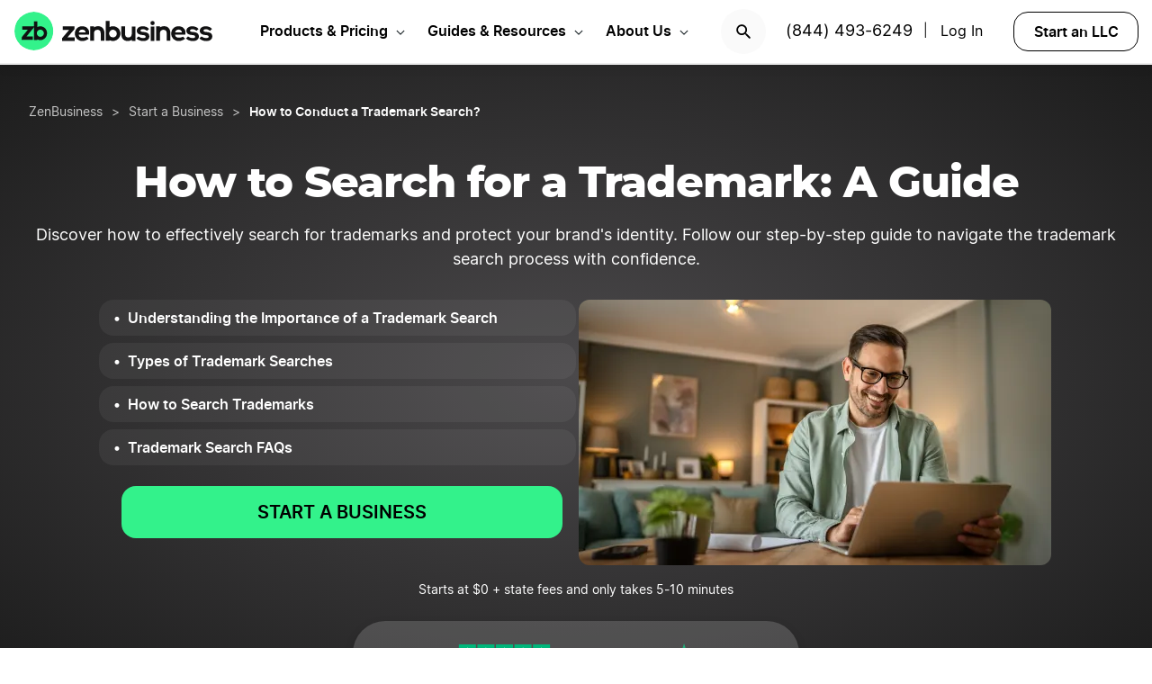

--- FILE ---
content_type: text/html; charset=UTF-8
request_url: https://www.zenbusiness.com/trademark-search/
body_size: 22516
content:

<!DOCTYPE html>
<html lang="en-US" prefix="og: https://ogp.me/ns#">

<head>
    <meta charset="UTF-8">
    <meta name="viewport" content="width=device-width, initial-scale=1">
        <link rel="preload" href="/wp-content/themes/zenbusiness/assets/fonts/Inter-Regular.woff2" as="font" type="font/woff2" crossorigin="anonymous">
<link rel="preload" href="/wp-content/themes/zenbusiness/assets/fonts/Inter-SemiBold.woff2" as="font" type="font/woff2" crossorigin="anonymous">
<link rel="preload" href="/wp-content/themes/zenbusiness/assets/fonts/Montserrat-ExtraBold.woff2" as="font" type="font/woff2" crossorigin="anonymous">
<link rel="preconnect" href="https://www.googletagmanager.com/" />
<meta name="clarity-site-verification" content="10977fc9-c970-4eaf-a1c4-4975826c6ab6"/>
<!-- GTAG CONFIG -->
<script type='text/javascript'>
    window.dataLayer = window.dataLayer || [];
    function gtag() { dataLayer.push(arguments) }
    // grant consent by default if set to true or not defined
    let default_status = 'granted';
    let consent_status = {
        'ad_storage': default_status,
        'ad_user_data': default_status,
        'ad_personalization': default_status,
        'analytics_storage': default_status,
        'personalization_storage': default_status,
        'functionality_storage': default_status,
        'security_storage': default_status,
    };
    let ads_data_status = true;
    gtag('consent', 'default', consent_status);
    gtag('set', 'url_passthrough', true);
    gtag('set', 'ads_data_redaction', ads_data_status);
    gtag('js', new Date());
    window.location.origin !== 'https://www.zenbusiness.com' && console.log( 'Osano Consent: ', consent_status );

    // A function for shimming scheduler.yield and setTimeout:
    if (typeof yieldToMain === 'undefined') {
    var yieldToMain = () => {
        // Use scheduler.yield if it exists:
        if ('scheduler' in window && 'yield' in scheduler) {
        return scheduler.yield();
        }

        // Fall back to setTimeout:
        return new Promise(resolve => {
        setTimeout(resolve, 0);
        });
    }
    }

</script>
<!-- end google tag -->
    <link rel="preconnect" href="https://evt-cdn.zenbusiness.com" />	<style>img:is([sizes="auto" i], [sizes^="auto," i]) { contain-intrinsic-size: 3000px 1500px }</style>
	<title>How to Search for Trademarks | ZenBusiness</title>
<meta name="description" content="Learn how to search for trademarks using the USPTO&rsquo;s new Trademark Search system and protect your brand with this step-by-step guide."/>
<meta name="robots" content="follow, index, max-snippet:-1, max-video-preview:-1, max-image-preview:large"/>
<link rel="canonical" href="https://www.zenbusiness.com/trademark-search/" />
<meta property="og:locale" content="en_US" />
<meta property="og:type" content="article" />
<meta property="og:title" content="How to Search for Trademarks | ZenBusiness" />
<meta property="og:description" content="Learn how to search for trademarks using the USPTO&rsquo;s new Trademark Search system and protect your brand with this step-by-step guide." />
<meta property="og:url" content="https://www.zenbusiness.com/trademark-search/" />
<meta property="og:site_name" content="ZenBusiness" />
<meta property="article:publisher" content="https://www.facebook.com/ZenBusinessInc/" />
<meta property="og:updated_time" content="2025-08-09T02:07:44-06:00" />
<meta property="og:image:width" content="1200" />
<meta property="og:image:height" content="630" />
<meta property="og:image:type" content="image/jpg" />
<meta property="og:image" content="https://res.cloudinary.com/zenbusiness/q_auto,w_1200,h_630,c_auto,g_auto/v1/shared-assets/stk/trademark-search.jpg" />
<meta property="og:image:secure_url" content="https://res.cloudinary.com/zenbusiness/q_auto,w_1200,h_630,c_auto,g_auto/v1/shared-assets/stk/trademark-search.jpg" />
<meta property="og:image:alt" content="trademark search" />
<meta property="article:published_time" content="2023-04-28T10:02:24-06:00" />
<meta property="article:modified_time" content="2025-08-09T02:07:44-06:00" />
<meta name="twitter:card" content="summary_large_image" />
<meta name="twitter:title" content="How to Search for Trademarks | ZenBusiness" />
<meta name="twitter:description" content="Learn how to search for trademarks using the USPTO&rsquo;s new Trademark Search system and protect your brand with this step-by-step guide." />
<meta name="twitter:site" content="@zenbusinessinc" />
<meta name="twitter:creator" content="@zenbusinessinc" />
<meta name="twitter:image" content="https://res.cloudinary.com/zenbusiness/q_auto,w_1200,h_600,c_auto,g_auto/v1/shared-assets/stk/trademark-search.jpg" />
<script type="application/ld+json" class="rank-math-schema-pro">{"@context":"https://schema.org","@graph":[{"@type":"WebSite","@id":"https://www.zenbusiness.com/#website","url":"https://www.zenbusiness.com","name":"ZenBusiness","inLanguage":"en-US","publisher":{"@type":"Organization","name":"ZenBusiness","logo":{"@type":"ImageObject","@id":"https://www.zenbusiness.com/#logo","url":"https://res.cloudinary.com/zenbusiness/q_auto/v1/shared-assets/logo/zen-social-share-default.png","contentUrl":"https://res.cloudinary.com/zenbusiness/q_auto/v1/shared-assets/logo/zen-social-share-default.png","caption":"ZenBusiness","inLanguage":"en-US","width":"259","height":"260"}}},{"@type":"ImageObject","@id":"https://res.cloudinary.com/zenbusiness/q_auto,w_8817,h_4960/v1/shared-assets/stk/trademark-search.jpg","url":"https://res.cloudinary.com/zenbusiness/q_auto,w_8817,h_4960/v1/shared-assets/stk/trademark-search.jpg","width":"8817","height":"4960","inLanguage":"en-US"},{"@type":"WebPage","@id":"https://www.zenbusiness.com/trademark-search/#webpage","url":"https://www.zenbusiness.com/trademark-search/","name":"How to Search for Trademarks | ZenBusiness","datePublished":"2023-04-28T10:02:24-06:00","dateModified":"2025-08-09T02:07:44-06:00","isPartOf":{"@id":"https://www.zenbusiness.com/#website"},"primaryImageOfPage":{"@id":"https://res.cloudinary.com/zenbusiness/q_auto,w_8817,h_4960/v1/shared-assets/stk/trademark-search.jpg"},"inLanguage":"en-US"},{"@type":"Person","@id":"https://www.zenbusiness.com/trademark-search/#author","name":"Team ZenBusiness","image":{"@type":"ImageObject","@id":"https://res.cloudinary.com/zenbusiness/q_auto,w_96,h_96,c_lfill/v1/shared-assets/icon/misc/rovie-bot.svg","url":"https://res.cloudinary.com/zenbusiness/q_auto,w_96,h_96,c_lfill/v1/shared-assets/icon/misc/rovie-bot.svg","caption":"Team ZenBusiness","inLanguage":"en-US"},"sameAs":["https://www.zenbusiness.com"],"worksFor":{"@type":"Organization","name":"ZenBusiness","logo":{"@type":"ImageObject","@id":"https://www.zenbusiness.com/#logo","url":"https://res.cloudinary.com/zenbusiness/q_auto/v1/shared-assets/logo/zen-social-share-default.png","contentUrl":"https://res.cloudinary.com/zenbusiness/q_auto/v1/shared-assets/logo/zen-social-share-default.png","caption":"ZenBusiness","inLanguage":"en-US","width":"259","height":"260"}}},{"@type":"Article","headline":"How to Search for Trademarks | ZenBusiness","datePublished":"2023-04-28T10:02:24-06:00","dateModified":"2025-08-09T02:07:44-06:00","author":{"@id":"https://www.zenbusiness.com/trademark-search/#author","name":"Team ZenBusiness"},"publisher":{"@id":"https://www.zenbusiness.com/#organization"},"description":"Learn how to search for trademarks using the USPTO&rsquo;s new Trademark Search system and protect your brand with this step-by-step guide.","name":"How to Search for Trademarks | ZenBusiness","@id":"https://www.zenbusiness.com/trademark-search/#richSnippet","isPartOf":{"@id":"https://www.zenbusiness.com/trademark-search/#webpage"},"image":{"@id":"https://res.cloudinary.com/zenbusiness/q_auto,w_8817,h_4960/v1/shared-assets/stk/trademark-search.jpg"},"inLanguage":"en-US","mainEntityOfPage":{"@id":"https://www.zenbusiness.com/trademark-search/#webpage"}}]}</script>
<style id='classic-theme-styles-inline-css' type='text/css'>
/*! This file is auto-generated */
.wp-block-button__link{color:#fff;background-color:#32373c;border-radius:9999px;box-shadow:none;text-decoration:none;padding:calc(.667em + 2px) calc(1.333em + 2px);font-size:1.125em}.wp-block-file__button{background:#32373c;color:#fff;text-decoration:none}
</style>
<link rel='stylesheet' id='zenbusiness-general-css' href='https://www.zenbusiness.com/wp-content/themes/zenbusiness/assets/css/imports.css?ver=1768258993' type='text/css' media='all' />
<link rel='stylesheet' id='list-states-expandable-shuffled-css' href='https://www.zenbusiness.com/wp-content/themes/zenbusiness/ui-parts/blocks/list-states-expandable-shuffled/list-states-expandable-shuffled-rebrand.css?ver=1768258993' type='text/css' media='all' />
<link rel='stylesheet' id='trustpilot-css' href='https://www.zenbusiness.com/wp-content/themes/zenbusiness/ui-parts/blocks/trustpilot/trustpilot.css?ver=1768258993' type='text/css' media='all' />
<link rel='stylesheet' id='link-list-css' href='https://www.zenbusiness.com/wp-content/themes/zenbusiness/ui-parts/blocks/link-list/link-list.css?ver=1768258993' type='text/css' media='all' />
<link rel='stylesheet' id='text-css' href='https://www.zenbusiness.com/wp-content/themes/zenbusiness/ui-parts/blocks/text/text.css?ver=1768258993' type='text/css' media='all' />
<link rel='stylesheet' id='accordion-item-v2-css' href='https://www.zenbusiness.com/wp-content/themes/zenbusiness/ui-parts/blocks/accordion-item-v2/accordion-item-v2-rebrand.css?ver=1768258993' type='text/css' media='all' />
<link rel='stylesheet' id='author-bio-css' href='https://www.zenbusiness.com/wp-content/themes/zenbusiness/ui-parts/blocks/author-bio/author-bio.css?ver=1768258993' type='text/css' media='all' />
<link rel='stylesheet' id='link-list-hero-container-css' href='https://www.zenbusiness.com/wp-content/themes/zenbusiness/ui-parts/blocks/link-list-hero-container/link-list-hero-container.css?ver=1768258993' type='text/css' media='all' />
<link rel='stylesheet' id='breadcrumbs-css' href='https://www.zenbusiness.com/wp-content/themes/zenbusiness/ui-parts/blocks/breadcrumbs/breadcrumbs-rebrand.css?ver=1768258993' type='text/css' media='all' />
<link rel='stylesheet' id='accordion-container-css' href='https://www.zenbusiness.com/wp-content/themes/zenbusiness/ui-parts/blocks/accordion-container/accordion-container-rebrand.css?ver=1768258993' type='text/css' media='all' />
<link rel='stylesheet' id='cloudinary-image-css' href='https://www.zenbusiness.com/wp-content/themes/zenbusiness/ui-parts/blocks/cloudinary-image/cloudinary-image.css?ver=1768258993' type='text/css' media='all' />
<link rel='stylesheet' id='paid-cta-form-v2-css' href='https://www.zenbusiness.com/wp-content/themes/zenbusiness/ui-parts/blocks/paid-cta-form-v2/paid-cta-form-v2.css?ver=1768258993' type='text/css' media='all' />
<link rel='stylesheet' id='zenbusiness-rebrand-2022-css' href='https://www.zenbusiness.com/wp-content/themes/zenbusiness/assets/css/rebrand.css?ver=1768258993' type='text/css' media='all' />
<script type="text/javascript" id="zenbusiness-global-js-extra">
/* <![CDATA[ */
var wpEnv = ["production"];
var showChatWidgetInMobile = "false";
/* ]]> */
</script>
<script type="text/javascript" src="https://www.zenbusiness.com/wp-content/themes/zenbusiness/assets/js/global.min.js?ver=1768258993" id="zenbusiness-global-js"></script>
<script type="text/javascript" src="https://www.zenbusiness.com/wp-content/themes/zenbusiness/assets/js/dashboard-link.min.js?ver=1768258993" id="zenbusiness-dashboard-link-js"></script>
<script type="text/javascript" id="third-party-tracking-js-extra">
/* <![CDATA[ */
var experimentData = {"test":null,"version":null,"id":null};
/* ]]> */
</script>
<script type="text/javascript" defer src="https://www.zenbusiness.com/wp-content/themes/zenbusiness/assets/js/third-party-tracking.min.js?ver=1768258993" id="third-party-tracking-js"></script>
<script type="text/javascript" defer src="https://www.zenbusiness.com/wp-content/themes/zenbusiness/assets/js/avo.min.js?ver=1768258993" id="avo-js"></script>
<script type="text/javascript" id="rudderstack-js-extra">
/* <![CDATA[ */
var rudderstackEnv = {"RUDDERSTACK_API_KEY":"1qRhTAB0lH5hX3S41wMqn4m7jmV","RUDDERSTACK_API_SDK":"https:\/\/evt.zenbusiness.com","RUDDERSTACK_API_CDN":"https:\/\/evt-cdn.zenbusiness.com","RUDDERSTACK_API_URL":"https:\/\/evt-api.zenbusiness.com"};
/* ]]> */
</script>
<script type="text/javascript" defer src="https://www.zenbusiness.com/wp-content/themes/zenbusiness/assets/js/rudderstack.min.js?ver=1768258993" id="rudderstack-js"></script>
<!--BEGIN SCRIPT debugbearRegular--><script type="text/javascript">window.prod_env = window.prod_env || window.location.href.indexOf("www.zenbusiness.com") > 0; if ( ! prod_env ) { console.log("STM - Custom Script running: debugbear"); } if ( window.localStorage.getItem("osano_accepted_all") !== "false" ) { window.schema_highlighter = { accountId: 'ZenBusiness', outputCache: true };
    var dbpr = 100; 
    if (Math.random() * 100 > 100 - dbpr) {
        var d = "dbbRum", 
            w = window, 
            o = document, 
            a = addEventListener, 
            scr = o.createElement("script");

        scr.async = true;
        w[d] = w[d] || [];
        w[d].push(["presampling", dbpr]);

        ["error", "unhandledrejection"].forEach(function(t) {
            a(t, function(e) {
                w[d].push([t, e]);
            });
        });

        scr.src = 'https://www.zenbusiness.com/assets/js/dbb.js?p=' + Date.now();
        scr.async = true;
        o.head.appendChild(scr);
    }
 } </script><!--END debugbear--><script>document.documentElement.className += " js";</script>
<script src="https://cmp.osano.com/16CUtEUIu4pt34itT/fe16b972-32a4-4f4e-8baf-df2db5540040/osano.js" async></script><link rel="icon" href="https://res.cloudinary.com/zenbusiness/q_auto,w_192/v1/shared-assets/s2/logo/zb-mark-full-color.png" sizes="32x32" />
<link rel="icon" href="https://res.cloudinary.com/zenbusiness/q_auto,w_192/v1/shared-assets/s2/logo/zb-mark-full-color.png" sizes="192x192" />
<link rel="apple-touch-icon" href="https://res.cloudinary.com/zenbusiness/q_auto,w_192/v1/shared-assets/s2/logo/zb-mark-full-color.png" />
<meta name="msapplication-TileImage" content="https://res.cloudinary.com/zenbusiness/q_auto,w_192/v1/shared-assets/s2/logo/zb-mark-full-color.png" />
</head>
<body class="wp-singular seo-template-default single single-seo postid-732687 wp-embed-responsive wp-theme-zenbusiness no-sidebar rebrand-2022" >
    <div id='overlay-nav'></div>
    <div id='overlay-nav--mobile'></div>
    <div id='header-spacer'></div>
    <!--BEGIN SCRIPT ms-clarity-experiment-trackingRegular--><script type="text/javascript">window.prod_env = window.prod_env || window.location.href.indexOf("www.zenbusiness.com") > 0; if ( ! prod_env ) { console.log("STM - Custom Script running: ms-clarity-experiment-tracking"); } if ( window.localStorage.getItem("osano_accepted_all") !== "false" ) { window.addEventListener('load', () => {
    let attempts = 0;
    let clarityCheck = setInterval(function () { 
        if (typeof window.clarity === 'function') {
            if (ZenThirdPartyTracking?.experimentData) {
                window.clarity("set", `ff-${ZenThirdPartyTracking.experimentData.featureFlagKey}`, ZenThirdPartyTracking.experimentData.featureFlagVariation); 

                window.clarity("upgrade", "experiment");
                clearInterval(clarityCheck);
            }
        } else {
            /* Stop trying after 10 secs */
            attempts++ && attempts >= 10 && clearInterval(clarityCheck);
        }
    }, 1000);   
}); } </script><!--END ms-clarity-experiment-tracking-->            <header id="masthead" itemscope="itemscope" itemtype="https://schema.org/WPHeader" class="zenbusiness-header--wrap has-focus-00-background-color">
            
            <div class="zenbusiness-header opt-header">
                                    <nav id="topmenu" class="zenbusiness-header--topmenu has-focus-00-background-color">
                        <div class="zenbusiness-header--mob-buttons">

                            <!-- search -->
                            <div class="header-btn-search">
                                <button class="has-focus-90-color txt-bold txt-button-lg search-icon" data-loc="search" data-name="search_icon" aria-label="Search">
                                    <img src="https://res.cloudinary.com/zenbusiness/q_auto,w_22/shared-assets/s2/icon/search-icon.svg" width="22" height="22" loading="search" alt="Search icon" />
                                </button>
                            </div>
                            <!-- phone, click to call -->
                            <div class="header-btn-phone">
                                <span id="menu-item-511480" class="header-phone menu-item menu-item-type-custom menu-item-object-custom menu-item-511480">
                                    <a href="tel:1-844-493-6249">(844) 493-6249</a> |
                                </span>
                                <button class="header-btn-phone-toggle" aria-label="Call ZenBusiness Support">
                                    <img src="https://res.cloudinary.com/zenbusiness/q_auto,w_16,h_16/v1/shared-assets/icon/micro/phone-call-icon.svg" width="16" height="16" alt="Ringing phone icon" />
                                </button>
                                <a class="header-btn-phone-number has-focus-90-color" href="tel:1-844-493-6249"><span>(844) 493-6249 M</span></a>
                            </div>
                            <!-- login -->
                            <div class="header-btn-primary">
                                <span id="menu-item-511481" class="header-login menu-item menu-item-type-custom menu-item-object-custom menu-item-511481 header-btn-secondary">
                                    <span class="header-login-divider">|</span><a href="#" class="dashboard-link button-login button-focus button-primary" data-loc="login">Log In</a>
                                </span>
                                <a href="/login/" class="has-focus-90-color txt-bold txt-button-lg" data-loc="login" data-name="cta_login" aria-label="Login">
                                    <img src="https://res.cloudinary.com/zenbusiness/q_auto/v1/shared-assets/s2/material-icons/personrounded.svg" width="24" height="24" alt="User icon" />
                                </a>
                            </div>
                            <!-- start LLC -->
                            <div class="header-btn-start-llc">
                                        <form method="POST"
            class="funnel-form"
            action="/shop/llc/"
                                    name="funnel-link-form"
            >
        <input type="hidden" name="entry_uri" value="/trademark-search/">        
    <button type="submit" aria-label = "Start an LLC" class="zb-button txt-button-lg button-focus-light button-secondary "
            >

        
    Start an LLC
    </button></form>                            </div>
                        </div>

                        <div class="zenbusiness-header--logo-wrap">
                            <a href="/" class="header-logo-link" rel="home" aria-current="page">
                                <img src="https://res.cloudinary.com/zenbusiness/q_auto/v1/shared-assets/s2/vector/zb-logo-fullcolor.svg" alt="ZenBusiness, Inc." width="220" height="45"/>
                            </a>
                        </div>

                        <div class="zenbusiness-header--mob-nav" >
                            <button aria-label='Open Menu' href="#" class="zenbusiness-header--mob-nav__hamburger" aria-haspopup="true" aria-expanded="false">
                                <span class="has-focus-90-background-color"></span>
                            </button>
                        </div>

                        <div id="zenbusiness--menu-wrapper" class="zenbusiness-header--menu-wrapper"><button aria-label="Close Menu" class="btn-close has-color-focus-90" tabindex="0"></button><ul id="menu-primary-menu-3" class="navbar"><li class="navbar-item navbar-item--has-cards"><div aria-haspopup="true" class="navbar-item__title"><button class="menu-item-inner">Products & Pricing</button></div><ul class="navbar-card"><li class="navbar-card__item navbar-card__item--has-submenu"><button class="flex submenu-item-inner"><div class="text-content"><div class="txt-body-sm">Make it Official</div></button><ul class="navbar-card-submenu"><li class="txt-body-md"><a href="https://www.zenbusiness.com/llc/">Start an LLC</a></li>
<li class="txt-body-md"><a href="https://www.zenbusiness.com/pricing-s-corporation/">File an S Corp</a></li>
<li class="txt-body-md"><a href="https://www.zenbusiness.com/pricing-incorporation/">Start a C Corp</a></li>
<li class="txt-body-md"><a href="https://www.zenbusiness.com/pricing-formation-plans/">Compare Formation Plans</a></li>
<li class="txt-body-md"><a href="https://www.zenbusiness.com/pricing-products/">Products & Pricing</a></li>
	</ul>
</li>
<li class="navbar-card__item navbar-card__item--has-submenu"><button class="flex submenu-item-inner"><div class="text-content"><div class="txt-body-sm">Stay Compliant</div></button><ul class="navbar-card-submenu"><li class="txt-body-md"><a href="https://www.zenbusiness.com/registered-agent/">Registered Agent Service</a></li>
<li class="txt-body-md"><a href="https://www.zenbusiness.com/pricing-worry-free/">Worry-Free Compliance</a></li>
<li class="txt-body-md"><a href="https://www.zenbusiness.com/beneficial-ownership-filing/">BOI Filing</a></li>
<li class="txt-body-md"><a href="https://www.zenbusiness.com/ein-number/">Employer ID Number (EIN)</a></li>
<li class="txt-body-md"><a href="/pricing-business-license-report/">Business License Report</a></li>
<li class="txt-body-md"><a href="https://www.zenbusiness.com/pricing-corporate-documents/">Business Document Templates</a></li>
	</ul>
</li>
<li class="navbar-card__item navbar-card__item--has-submenu"><button class="flex submenu-item-inner"><div class="text-content"><div class="txt-body-sm">Manage Finances</div></button><ul class="navbar-card-submenu"><li class="txt-body-md"><a href="https://www.zenbusiness.com/money/">Money Pro Bookkeeping</a></li>
<li class="txt-body-md"><a href="/banking/">Business Bank Account</a></li>
<li class="txt-body-md"><a href="https://www.zenbusiness.com/tax-services/">Tax Filing & Advice</a></li>
	</ul>
</li>
<li class="navbar-card__item navbar-card__item--has-submenu"><button class="flex submenu-item-inner"><div class="text-content"><div class="txt-body-sm">Get Customers</div></button><ul class="navbar-card-submenu"><li class="txt-body-md"><a href="https://www.zenbusiness.com/webpage/">Business Website Builder</a></li>
<li class="txt-body-md"><a href="https://www.zenbusiness.com/domain-registration/">Domain Name Registration</a></li>
<li class="txt-body-md"><a href="https://www.zenbusiness.com/secure-business-email-address/">Business Email Address</a></li>
<li class="txt-body-md"><a href="https://www.zenbusiness.com/logo-kit-for-small-business/">Logo Kit</a></li>
	</ul>
</li>
</ul>
</li>
<li class="navbar-item navbar-item--has-cards"><div aria-haspopup="true" class="navbar-item__title"><button class="menu-item-inner">Guides & Resources</button></div><ul class="navbar-card"><li class="navbar-card__item navbar-card__item--has-submenu"><button class="flex submenu-item-inner"><div class="text-content"><div class="txt-body-sm">Plan Your Business</div></button><ul class="navbar-card-submenu"><li class="txt-body-md"><a href="/how-to-start-an-llc/">How to Start an LLC</a></li>
<li class="txt-body-md"><a href="https://www.zenbusiness.com/incorporate/">How to Incorporate</a></li>
<li class="txt-body-md"><a href="https://www.zenbusiness.com/s-corporation/">How to File an S Corp</a></li>
<li class="txt-body-md"><a href="https://www.zenbusiness.com/start-a-business/">How to Start a Business</a></li>
<li class="txt-body-md"><a href="https://www.zenbusiness.com/business-structures/">Compare Business Entities</a></li>
<li class="txt-body-md"><a href="https://www.zenbusiness.com/small-business-ideas/">Business Ideas</a></li>
	</ul>
</li>
<li class="navbar-card__item navbar-card__item--has-submenu"><button class="flex submenu-item-inner"><div class="text-content"><div class="txt-body-sm">Grow Your Business</div></button><ul class="navbar-card-submenu"><li class="txt-body-md"><a href="/blog/market-your-business/">Marketing Tips</a></li>
<li class="txt-body-md"><a href="https://www.zenbusiness.com/i-have-an-llc-now-what/">Steps After Forming an LLC</a></li>
<li class="txt-body-md"><a href="https://www.zenbusiness.com/blog/how-to-design-a-business-card/">Business Card Design</a></li>
<li class="txt-body-md"><a href="https://www.zenbusiness.com/grants-for-small-businesses/">Small Business Grants</a></li>
<li class="txt-body-md"><a href="https://www.zenbusiness.com/small-business-government-loans/">Small Business Loans</a></li>
<li class="txt-body-md"><a href="https://www.zenbusiness.com/funding-an-llc/">Funding Your LLC</a></li>
	</ul>
</li>
<li class="navbar-card__item navbar-card__item--has-submenu"><button class="flex submenu-item-inner"><div class="text-content"><div class="txt-body-sm">Run Your Business</div></button><ul class="navbar-card-submenu"><li class="txt-body-md"><a href="https://www.zenbusiness.com/hiring-managing-employees/">Guide to Hiring</a></li>
<li class="txt-body-md"><a href="https://www.zenbusiness.com/get-business-insurance/">Guide to SMB Insurance</a></li>
<li class="txt-body-md"><a href="https://www.zenbusiness.com/webinar-registration/">Webinars</a></li>
<li class="txt-body-md"><a href="https://www.zenbusiness.com/llc-tax-write-offs/">LLC Tax Write-Offs</a></li>
<li class="txt-body-md"><a href="https://www.zenbusiness.com/tax-classification-for-llc/">LLC Tax Classification</a></li>
	</ul>
</li>
<li class="navbar-card__item navbar-card__item--has-submenu"><button class="flex submenu-item-inner"><div class="text-content"><div class="txt-body-sm">Free Business Tools</div></button><ul class="navbar-card-submenu"><li class="txt-body-md"><a href="https://www.zenbusiness.com/velo/">Velo™</a></li>
<li class="txt-body-md"><a href="https://www.zenbusiness.com/s-corp-tax-calculator/">S Corp Savings Calculator</a></li>
<li class="txt-body-md"><a href="/business-formation-quiz/">Entity Type Quiz</a></li>
<li class="txt-body-md"><a href="https://www.zenbusiness.com/break-even-calculator/">Break Even Calculator</a></li>
<li class="txt-body-md"><a href="/business-name-generator/">Business Name Generator</a></li>
	</ul>
</li>
</ul>
</li>
<li class="navbar-item navbar-item--has-cards"><div aria-haspopup="true" class="navbar-item__title"><button class="menu-item-inner">About Us</button></div><ul class="navbar-card"><li class="navbar-card__item navbar-card__item--has-submenu"><button class="flex submenu-item-inner"><div class="text-content"><div class="txt-body-sm">Our Story</div></button><ul class="navbar-card-submenu"><li class="txt-body-md"><a href="https://www.zenbusiness.com/about/">About</a></li>
<li class="txt-body-md"><a href="https://www.zenbusiness.com/why-zenbusiness/">Why ZenBusiness</a></li>
<li class="txt-body-md"><a href="https://www.zenbusiness.com/reviews/">Reviews</a></li>
	</ul>
</li>
<li class="navbar-card__item navbar-card__item--has-submenu"><button class="flex submenu-item-inner"><div class="text-content"><div class="txt-body-sm">Compare Us</div></button><ul class="navbar-card-submenu"><li class="txt-body-md"><a href="https://www.zenbusiness.com/legalzoom-compare/">ZenBusiness vs LegalZoom</a></li>
<li class="txt-body-md"><a href="https://www.zenbusiness.com/zenbusiness-vs-tailor-brands/">ZenBusiness vs Tailor Brands</a></li>
<li class="txt-body-md"><a href="https://www.zenbusiness.com/bizee-compare/">ZenBusiness vs Bizee</a></li>
<li class="txt-body-md"><a href="https://www.zenbusiness.com/zenbusiness-comparison/">All Competitor Comparisons</a></li>
	</ul>
</li>
</ul>
</li>
</ul><ul id="menu-primary-menu-cta" class="primary-menu-cta"><li id="menu-item-511479" class="header-search menu-item menu-item-type-custom menu-item-object-custom menu-item-511479 search-icon"><button data-name="search_icon" data-loc="search"> <picture> <source media="(max-width: 959px)" srcset="https://res.cloudinary.com/zenbusiness/q_auto,w_22/shared-assets/s2/icon/search-icon.svg" width="22" height="22"/><img src="https://res.cloudinary.com/zenbusiness/q_auto,w_22/shared-assets/s2/icon/search-icon.svg" alt="search icon" width="22" height="22"/></picture></button></li><li id="menu-item-511480" class="header-phone menu-item menu-item-type-custom menu-item-object-custom menu-item-511480"><a href="tel:1-844-493-6249">(844) 493-6249</a>|</li><li id="menu-item-511481" class="header-login menu-item menu-item-type-custom menu-item-object-custom menu-item-511481 header-btn-secondary"><a href="#" class="dashboard-link button-login button-focus button-primary" data-loc="login">Log In<span class="user-circle-outline"></span></a></li><li id="menu-item-511482" class="header-start-llc menu-item menu-item-type-custom menu-item-object-custom menu-item-511482 header-btn-secondary wrap-button-secondary">        <form method="POST"
            class="funnel-form"
            action="/shop/llc/"
                                    name="funnel-link-form"
            >
        <input type="hidden" name="entry_uri" value="/trademark-search/">        
    <button type="submit" aria-label = "Start an LLC" class="zb-button txt-button-lg button-focus-light button-secondary "
            >

        
    Start an LLC
    </button></form></li></ul></div>                    </nav><!-- .main-navigation -->
                                <div id="search-bar-container" class="search-top-bar">
                    <div class="search-input-wrapper">
                        <img src="https://res.cloudinary.com/zenbusiness/q_auto,w_30/shared-assets/icon/micro/search-grey.svg" class="search-grey-icon" alt="search icon"/>
                        <input type="text" placeholder="Search products and articles" class="zb-form-input has-focus-00-background-color" id="search-input-nav" />
                        <button type="button" id="clear-search-icon"><img src="https://res.cloudinary.com/zenbusiness/q_auto,w_23/shared-assets/s2/material-icons/cancelrounded.svg" width="23" height="23" alt="clear search icon"/></button>
                        <button type="button" id="close-mobile-icon" class='close-mobile-icon'><img src="https://res.cloudinary.com/zenbusiness/image/upload/v1635266528/shared-assets/icon/micro/line-close-big.svg" alt="close mobile icon"/></button>
                    </div>
                    <div id="search-results-container"  class="search-results-container"></div>
                    <div class="blur-container"></div>
                </div>
        </header>
        <div class="seo-default ">
        <div class="content-wrapper">
            
<div class="wp-block-group zb-no-margin-bottom has-radial-grey-background-color"><div class="wp-block-group__inner-container">
<div style="height:25px" aria-hidden="true" class="wp-block-spacer"></div>


    <div class="zb-breadcrumbs-block " 
                                >
        
    <ul class="breadcrumbs dark">
            <li class="crumb">
                    <a href="/" class="txt-caption-lg">
                ZenBusiness</a>
            
                    <span class="txt-caption-lg slash">></span>
            
                    <span class="txt-caption-lg ellipsis">&#8230;</span>
                    </li>
                <li class="crumb collapsible-crumb">
                    <a href="/start-a-business/" class="txt-caption-lg">
                Start a Business</a>
            
        
                </li>
                <li class="crumb">
                    <span class="txt-caption-lg slash">></span>
            <span class="txt-caption-lg txt-bold">How to Conduct a Trademark Search?</span>
            
        
                </li>
            </ul>

        </div>



<div class="wp-block-group"><div class="wp-block-group__inner-container">
<div style="height:35px" aria-hidden="true" class="wp-block-spacer"></div>



<div id="" class="zb-text-block">
    
        <h1 class='zb-text lg_txt-title-lg-alt sm_txt-title-hg text-align-center   has-focus-00-color' id=''>        How to Search for a Trademark: A Guide        </h1>

        </div>



<div style="height:15px" aria-hidden="true" class="wp-block-spacer"></div>



<div class="wp-block-group is-style-grid-full"><div class="wp-block-group__inner-container">
<div id="" class="zb-text-block">
    
        <p class='zb-text txt-body-md  text-align-center   has-focus-00-color' id=''>        Discover how to effectively search for trademarks and protect your brand&#039;s identity. Follow our step-by-step guide to navigate the trademark search process with confidence.        </p>

        </div>
</div></div>



<div class="zb-link-list-hero-container">
    
<div class="zb-link-list-separate-items" role="navigation" aria-label="Table of Contents">
        <ul class="list ul-list list-dark">            <li id="zb_link-list_block_01a16f90bbf35405a298e0a20087a8e8" class="text txt-bold txt-body-sm">
                <a href="#importance" >
                <span>Understanding the Importance of a Trademark Search</span>                </a>
            </li>
            <hr>
                    <li id="zb_link-list_block_01a16f90bbf35405a298e0a20087a8e8" class="text txt-bold txt-body-sm">
                <a href="#types" >
                <span>Types of Trademark Searches</span>                </a>
            </li>
            <hr>
                    <li id="zb_link-list_block_01a16f90bbf35405a298e0a20087a8e8" class="text txt-bold txt-body-sm">
                <a href="#how" >
                <span>How to Search Trademarks</span>                </a>
            </li>
            <hr>
                    <li id="zb_link-list_block_01a16f90bbf35405a298e0a20087a8e8" class="text txt-bold txt-body-sm">
                <a href="#h-faq" >
                <span>Trademark Search FAQs</span>                </a>
            </li>
            <hr>
        </ul>        <form method="POST"
            class="funnel-form"
            action="/shop/llc/"
             data-position="hero" data-schema="cta"                        name="funnel-link-form"
            >
        <input type="hidden" name="entry_uri" value="/trademark-search/">        
    <button type="submit" aria-label = "START A BUSINESS" class="zb-button txt-button-lg button-growth button-primary "
            >

        
    START A BUSINESS
    </button></form></div>

    <style>
        #zb_cloudinary-image_block_629ef15572d79bfd00bee09ed7ef92db img {
            border-radius: 12px;
        }
    </style>
    
            <div id="zb_cloudinary-image_block_629ef15572d79bfd00bee09ed7ef92db" class="wp-block-image zb-cloudinary-image">
        <figure class=" aligncenter">
            <picture><source type="image/avif" srcset="https://res.cloudinary.com/zenbusiness/q_auto,w_525/v1/shared-assets/stk/trademark-search.avif 525w, https://res.cloudinary.com/zenbusiness/q_auto,w_480,h_270,c_lfill/v1/shared-assets/stk/trademark-search.avif 480w, https://res.cloudinary.com/zenbusiness/q_auto,w_320,h_180,c_lfill/v1/shared-assets/stk/trademark-search.avif 320w" sizes="(max-width: 525px) 100vw, 525px" /><source type="image/webp" srcset="https://res.cloudinary.com/zenbusiness/q_auto,w_525/v1/shared-assets/stk/trademark-search.webp 525w, https://res.cloudinary.com/zenbusiness/q_auto,w_480,h_270,c_lfill/v1/shared-assets/stk/trademark-search.webp 480w, https://res.cloudinary.com/zenbusiness/q_auto,w_320,h_180,c_lfill/v1/shared-assets/stk/trademark-search.webp 320w" sizes="(max-width: 525px) 100vw, 525px" /><img fetchpriority="high" decoding="async" src="https://res.cloudinary.com/zenbusiness/q_auto,w_525/v1/shared-assets/stk/trademark-search.jpg" loading="eager" sizes="(max-width: 525px) 100vw, 525px" srcset="https://res.cloudinary.com/zenbusiness/q_auto,w_525/v1/shared-assets/stk/trademark-search.jpg 525w, https://res.cloudinary.com/zenbusiness/q_auto,w_480,h_270,c_lfill/v1/shared-assets/stk/trademark-search.jpg 480w, https://res.cloudinary.com/zenbusiness/q_auto,w_320,h_180,c_lfill/v1/shared-assets/stk/trademark-search.jpg 320w" width="525" height="295" alt="trademark search" class="zenbusiness-cloudinary-image" /></picture>        </figure>
            </div>
        
        

</div>



<div id="" class="zb-text-block">
    
        <p class='zb-text lg_txt-caption-lg sm_txt-body-lg text-align-center   has-focus-00-color' id=''>        Starts at $0 + state fees and only takes 5-10 minutes        </p>

        </div>



<div style="height:15px" aria-hidden="true" class="wp-block-spacer"></div>


<div id="zb_trustpilot_block_1f52e5f9a48d6b523337880bc7f55bce" class="zb-trustpilot aligncenter">
    <div>            <div class='trustpilot-wrapper txt-bold dark '><span>Excellent
                <img decoding="async" class="trustpilot-stars" alt='4.8 out of 5 stars' src="https://res.cloudinary.com/zenbusiness/q_auto/v1/shared-assets/illustration/trustpilot-5-star.svg" loading="lazy" width="300" height="56"></span>
                    <a href="https://www.trustpilot.com/review/www.zenbusiness.com" rel="noopener noreferrer nofollow" target="_blank">26,531 reviews</a>
                <img decoding="async" class="trustpilot-logo" alt='Trustpilot logo' src="https://res.cloudinary.com/zenbusiness/q_auto/v1/shared-assets/logo/trustpilot-logo-white.svg" loading="lazy" width="93" height="23"></span>
            </div>
            </div>
</div>
</div></div>
</div></div>





<div class="wp-block-group is-style-grid-full"><div class="wp-block-group__inner-container">
<div style="height:10px" aria-hidden="true" class="wp-block-spacer"></div>


<p class="has-text-align-left has-small-font-size">Last Updated: August 9, 2025</p>
</div></div>



<div class="wp-block-group has-focus-10-background-color zb-rounded-container is-style-grid-full"><div class="wp-block-group__inner-container"><p class="txt-body-md">Trademarks play a vital role in protecting your brand&#8217;s identity and helping your business stand out in the marketplace. To help ensure your desired business name isn&#8217;t already trademarked, it&#8217;s crucial to perform a trademark search. This article will guide you through the trademark search process.</p>
</div></div>



<div class="wp-block-group has-focus-10-background-color zb-rounded-container is-style-grid-full"><div class="wp-block-group__inner-container"><h2 class="wp-block-heading title-underline txt-title-md-alt" id="importance">Understanding the Importance of a Trademark Search</h2>


<p class="txt-body-md">Conducting a trademark search is a pivotal step in the trademark registration process. It serves as a safeguard, helping you identify potential conflicts with existing trademarks, which can ultimately save you significant time and money. By performing a trademark search, you can help ensure that your proposed trademark is unique and not too similar to existing trademarks. This is crucial because the United States Patent and Trademark Office (USPTO) will reject a trademark registration if it closely resembles an existing live trademark.</p>


<p class="txt-body-md">Moreover, a comprehensive trademark search goes beyond just the federal level. It delves into state databases and common law sources to uncover any unregistered trademarks that might pose a conflict. Common law rights are the rights a business has to use a trademark even if it isn&rsquo;t registered with the USPTO. Identifying these potential conflicts early on can help you avoid costly infringement lawsuits down the line.</p>


<p class="txt-body-md">In essence, a thorough trademark search not only helps in securing your brand&rsquo;s identity but also provides peace of mind by minimizing the risk of legal challenges. By investing in a comprehensive trademark search, you are taking a proactive step toward protecting your brand and ensuring its long-term success.</p>
</div></div>



<div class="wp-block-group has-focus-10-background-color zb-rounded-container is-style-grid-full"><div class="wp-block-group__inner-container"><h2 class="wp-block-heading title-underline txt-title-md-alt" id="types">Types of Trademark Searches</h2>


<p class="txt-body-md">There are several types of trademark searches, each serving a different purpose in the quest for brand protection.</p>


<h3 class="wp-block-heading txt-title-sm txt-bold zb-default-margin">What is a federal trademark search?</h3>


<p class="txt-body-md">A <a href="/trademark/">federal trademark</a> search focuses on identifying registered trademarks at the federal level in the United States Patent and Trademark Office (USPTO) database.</p>


<h3 class="wp-block-heading txt-title-sm txt-bold zb-default-margin">What is a state trademark search?</h3>


<p class="txt-body-md">A state trademark search identifies trademarks registered at the state level, providing information on trademarks that may not be registered federally. State trademarks apply only within the borders of a state.</p>


<h3 class="wp-block-heading txt-title-sm txt-bold zb-default-margin">What is a preliminary trademark search?</h3>


<p class="txt-body-md">A preliminary trademark search, also known as a basic trademark search, is an initial, basic search conducted to identify any obvious conflicts with <a href="/trademarks-already-exist/">existing trademarks.</a></p>


<h3 class="wp-block-heading txt-title-sm txt-bold zb-default-margin">What is a comprehensive trademark search?</h3>


<p class="txt-body-md">A comprehensive trademark search is an in-depth search that includes federal and state databases, common law sources, and potentially international trademark databases. A comprehensive trademark search includes a common law search to identify unregistered trademarks that might pose a conflict.</p>


<p class="txt-body-md">Related: <a href="/trademark-vs-copyright/">Copyright vs. Trademark</a>: What You Need to Know</p>
</div></div>


<p class="txt-body-md"></p>



<div class="wp-block-group has-focus-10-background-color zb-rounded-container is-style-grid-full"><div class="wp-block-group__inner-container"><h2 class="wp-block-heading title-underline txt-title-md-alt" id="how">How to Search Trademarks</h2>


<h3 class="wp-block-heading txt-title-sm txt-bold zb-default-margin" id="h-conduct-preliminary-trademark-search">Step 1: Conduct a preliminary trademark search</h3>


<p class="txt-body-md">Before delving into a comprehensive trademark search, begin with a preliminary search using online databases, search engines, and trademark office databases. For federal trademarks, consult the USPTO&rsquo;s new Trademark Search system, which replaced the Trademark Electronic Search System (TESS) on November 30, 2023. The USPTO&rsquo;s new Trademark Search system includes a search builder feature that helps users formulate advanced searches.</p>


<p class="txt-body-md">State-level databases should be used for state trademarks, and most states offer online searchable databases for this purpose.<a href="https://www.uspto.gov/subscription-center/2023/retiring-tess-what-know-about-new-trademark-search-system" target="_blank" rel="noreferrer noopener"></a></p>


<h3 class="wp-block-heading txt-title-sm txt-bold zb-default-margin" id="h-conducting-a-comprehensive-trademark-search">Step 2: Conducting a Comprehensive Trademark Search</h3>


<p class="txt-body-md">A comprehensive trademark search typically involves hiring a trademark attorney or search firm to conduct a thorough search of federal, state, common law, and possibly international trademarks. This step ensures that you&rsquo;ve covered all possible conflicts and helps minimize risks associated with trademark infringement.</p>


<p class="txt-body-md">Utilizing entries from the Trademark ID Manual can help determine filing fees based on the descriptions used for goods and services. Additionally, the World Intellectual Property Organization&rsquo;s (WIPO) Global Brand Database is a valuable resource for international trademark searches.&#8203;</p>


<p class="txt-body-md">However, be aware that a comprehensive trademark search can be an expensive and lengthy process; not all small businesses will want to or can afford to conduct a search of this scope.</p>


<h3 class="wp-block-heading txt-title-sm txt-bold zb-default-margin" id="h-analyze-trademark-search-results">Step 3: Analyze trademark search results</h3>


<p class="txt-body-md">After completing the search, analyze the results to identify potential conflicts with existing trademarks. Assess the strength of your <a href="/do-i-need-to-trademark-my-business-name/">proposed trademark</a> and determine if modifications are necessary to avoid infringement.</p>


<h3 class="wp-block-heading txt-title-sm txt-bold zb-default-margin" id="h-file-trademark-application">Step 4: File a trademark application</h3>


<p class="txt-body-md">Once you&#8217;re confident in your trademark&#8217;s uniqueness, you can proceed with the <a href="/blog/how-register-trademark/">trademark registration</a> process. Registering your trademark offers numerous benefits, including legal protection and exclusive rights to use the mark for your products or services.</p>


<p class="txt-body-md">Conducting a trademark search and registering your trademark can be important steps in <a href="/blog/low-cost-ways-to-adverstise/">protecting your brand&#8217;s identity</a>. By following this guide, you&#8217;ll be better equipped to navigate the trademark search process and help ensure the success of your business.</p>


<p class="txt-body-md">Recommended: <a href="/blog/how-to-trademark-logo/">How to Trademark Your Logo</a>: A Full Guide</p>
</div></div>


<p class="txt-body-md"></p>



<div class="wp-block-group has-focus-10-background-color zb-rounded-container is-style-grid-full"><div class="wp-block-group__inner-container"><h2 class="wp-block-heading title-underline txt-title-md-alt">We can help!</h2>


<p class="txt-body-md">Do you need to conduct a search to see if your desired business name is trademarked? We offer a <a href="/pricing-trademark-search/">trademark search service</a> for our existing ZenBusiness clients. Plus, our <a href="/pricing-llc/">LLC formation</a> and <a href="/pricing-products/">other services</a> can help you <a href="/start-a-business/">start your business</a> today, providing the support needed to launch your dream business. With our easy-to-use platform, you can focus on growing your business while we handle the red tape. Let ZenBusiness be your partner in building a strong foundation for your business&#8217;s future success.</p>
</div></div>



<div style="height:50px" aria-hidden="true" class="wp-block-spacer"></div>



<div id="h-faq" class="zb-text-block title-underline txt-title-md-alt">
    
        <h2 class='zb-text lg_txt-title-md-alt sm_txt-title-md-alt text-align-center   has-focus-90-color' id=''>        Trademark Search FAQs        </h2>

        </div>



<div class="zb-accordion-container start-uncollapsed"
         
    >
        <ul class="zb-accordion-container__content">
        
<li class="zb-accordion-item">
        <input type="checkbox" id="can-i-search-a-trademark-for-free" class="zb-accordion-item__input">
        <label for="can-i-search-a-trademark-for-free" class="zb-accordion-item__title">
            
        <h3 class="zb-text lg_txt-title-md txt-title-sm text-align-inherit   txt-bold has-focus-90-color" id="">        Can I search a trademark for free?        </h3>

                </label>
        <div class="zb-accordion-item__content  lg_txt-body-md sm_txt-body-lg">
            <p class="txt-body-md">Yes, you can search trademarks for free using the United States Patent and Trademark Office&rsquo;s (USPTO) Trademark Search system, which allows you to search for federally registered trademarks. State-level databases are also available for state trademarks.&#8203;</p>
        </div>
    </li>


<li class="zb-accordion-item">
        <input type="checkbox" id="how-do-i-check-my-trademark" class="zb-accordion-item__input">
        <label for="how-do-i-check-my-trademark" class="zb-accordion-item__title">
            
        <h3 class="zb-text lg_txt-title-md txt-title-sm text-align-inherit   txt-bold has-focus-90-color" id="">        How do I check my trademark?        </h3>

                </label>
        <div class="zb-accordion-item__content  lg_txt-body-md sm_txt-body-lg">
            <p class="txt-body-md">To check your trademark, use the USPTO&rsquo;s Trademark Search system and your state&rsquo;s trademark database to identify any existing trademarks similar to yours. Consulting with a trademark attorney or using a trademark search service can also provide a comprehensive search.&#8203;</p>
        </div>
    </li>


<li class="zb-accordion-item">
        <input type="checkbox" id="how-much-should-a-trademark-search-cost" class="zb-accordion-item__input">
        <label for="how-much-should-a-trademark-search-cost" class="zb-accordion-item__title">
            
        <h3 class="zb-text lg_txt-title-md txt-title-sm text-align-inherit   txt-bold has-focus-90-color" id="">        How much should a trademark search cost?        </h3>

                </label>
        <div class="zb-accordion-item__content  lg_txt-body-md sm_txt-body-lg">
            <p class="txt-body-md"><span style="font-weight: 400">The </span><a href="/how-much-does-trademark-cost/"><span style="font-weight: 400">cost of a trademark</span></a><span style="font-weight: 400"> search can vary depending on the level of search you need. A basic preliminary search can often be done for free, while a comprehensive search conducted by a trademark attorney or search firm may cost anywhere from a few hundred to a few thousand dollars.</span></p>
        </div>
    </li>


    </ul>
    </div>



<div style="height:100px" aria-hidden="true" class="wp-block-spacer"></div>



<div class="wp-block-group is-style-grid-full"><div class="wp-block-group__inner-container">
<div id="" class="zb-text-block">
    
        <p class='zb-text txt-title-md  text-align-center   has-focus-90-color' id=''>        Start a Business in Your State        </p>

        </div>



<div id="" class="zb-text-block">
    
        <p class='zb-text txt-title-sm  text-align-center   has-focus-90-color' id=''>        Popular States for Starting a Small Business        </p>

        </div>


<div id="zb_list-states-expandable-shuffled_block_b706c3d529816502166710c0ecca776c" class="zb-list-states-expandable-shuffled ID685157 sorted">
            <div id="states-list" class="states-list zb-soft-shadow">
        <ul class = "sorted" >
                            <li class="state" data-title ="Start a Business in Michigan">
                        <a class="inner" href="/michigan-best-businesses-to-start/">
                                                    <div class="content">
                                <div class="stateTitle txt-body-lg">
                                Start a Business in Michigan                                </div>
                            </div>
                        </a>
                    </li>
                                        <li class="state" data-title ="Start a Business in Florida">
                        <a class="inner" href="/best-businesses-florida/">
                                                    <div class="content">
                                <div class="stateTitle txt-body-lg">
                                Start a Business in Florida                                </div>
                            </div>
                        </a>
                    </li>
                                        <li class="state" data-title ="Start a Business in New York">
                        <a class="inner" href="/new-york-best-businesses-to-start/">
                                                    <div class="content">
                                <div class="stateTitle txt-body-lg">
                                Start a Business in New York                                </div>
                            </div>
                        </a>
                    </li>
                                        <li class="state" data-title ="Start a Business in California">
                        <a class="inner" href="/california-best-businesses-to-start/">
                                                    <div class="content">
                                <div class="stateTitle txt-body-lg">
                                Start a Business in California                                </div>
                            </div>
                        </a>
                    </li>
                                        <li class="state" data-title ="Start a Business in Ohio">
                        <a class="inner" href="/ohio-best-businesses-to-start/">
                                                    <div class="content">
                                <div class="stateTitle txt-body-lg">
                                Start a Business in Ohio                                </div>
                            </div>
                        </a>
                    </li>
                                        <li class="state" data-title ="Start a Business in Texas">
                        <a class="inner" href="/texas-best-businesses-to-start/">
                                                    <div class="content">
                                <div class="stateTitle txt-body-lg">
                                Start a Business in Texas                                </div>
                            </div>
                        </a>
                    </li>
                    </ul><ul id="expanded-state-list" class="expandable">                        <li class="state" data-title ="Start a Business in South Dakota">
                            <a class="inner" href="/south-dakota-best-businesses-to-start/">
                                                            <div class="content">
                                    <div class="stateTitle txt-body-lg">
                                    Start a Business in South Dakota                                    </div>
                                </div>
                            </a>
                        </li>
                                            <li class="state" data-title ="Start a Business in Louisiana">
                            <a class="inner" href="/best-businesses-louisiana/">
                                                            <div class="content">
                                    <div class="stateTitle txt-body-lg">
                                    Start a Business in Louisiana                                    </div>
                                </div>
                            </a>
                        </li>
                                            <li class="state" data-title ="Start a Business in South Carolina">
                            <a class="inner" href="/best-businesses-south-carolina/">
                                                            <div class="content">
                                    <div class="stateTitle txt-body-lg">
                                    Start a Business in South Carolina                                    </div>
                                </div>
                            </a>
                        </li>
                                            <li class="state" data-title ="Start a Business in Georgia">
                            <a class="inner" href="/georgia-best-businesses-to-start/">
                                                            <div class="content">
                                    <div class="stateTitle txt-body-lg">
                                    Start a Business in Georgia                                    </div>
                                </div>
                            </a>
                        </li>
                                            <li class="state" data-title ="Start a Business in New Hampshire">
                            <a class="inner" href="/new-hampshire-best-businesses-to-start/">
                                                            <div class="content">
                                    <div class="stateTitle txt-body-lg">
                                    Start a Business in New Hampshire                                    </div>
                                </div>
                            </a>
                        </li>
                                            <li class="state" data-title ="Start a Business in Nebraska">
                            <a class="inner" href="/nebraska-best-businesses-to-start/">
                                                            <div class="content">
                                    <div class="stateTitle txt-body-lg">
                                    Start a Business in Nebraska                                    </div>
                                </div>
                            </a>
                        </li>
                                            <li class="state" data-title ="Start a Business in Kentucky">
                            <a class="inner" href="/kentucky-best-businesses-to-start/">
                                                            <div class="content">
                                    <div class="stateTitle txt-body-lg">
                                    Start a Business in Kentucky                                    </div>
                                </div>
                            </a>
                        </li>
                                            <li class="state" data-title ="Start a Business in Alabama">
                            <a class="inner" href="/alabama-best-businesses-to-start/">
                                                            <div class="content">
                                    <div class="stateTitle txt-body-lg">
                                    Start a Business in Alabama                                    </div>
                                </div>
                            </a>
                        </li>
                                            <li class="state" data-title ="Start a Business in Indiana">
                            <a class="inner" href="/indiana-best-businesses-to-start/">
                                                            <div class="content">
                                    <div class="stateTitle txt-body-lg">
                                    Start a Business in Indiana                                    </div>
                                </div>
                            </a>
                        </li>
                                            <li class="state" data-title ="Start a Business in Vermont">
                            <a class="inner" href="/vermont-best-businesses-to-start/">
                                                            <div class="content">
                                    <div class="stateTitle txt-body-lg">
                                    Start a Business in Vermont                                    </div>
                                </div>
                            </a>
                        </li>
                                            <li class="state" data-title ="Start a Business in New Mexico">
                            <a class="inner" href="/new-mexico-best-businesses-to-start/">
                                                            <div class="content">
                                    <div class="stateTitle txt-body-lg">
                                    Start a Business in New Mexico                                    </div>
                                </div>
                            </a>
                        </li>
                                            <li class="state" data-title ="Start a Business in Virginia">
                            <a class="inner" href="/virginia-best-businesses-to-start/">
                                                            <div class="content">
                                    <div class="stateTitle txt-body-lg">
                                    Start a Business in Virginia                                    </div>
                                </div>
                            </a>
                        </li>
                                            <li class="state" data-title ="Start a Business in Nevada">
                            <a class="inner" href="/nevada-best-businesses-to-start/">
                                                            <div class="content">
                                    <div class="stateTitle txt-body-lg">
                                    Start a Business in Nevada                                    </div>
                                </div>
                            </a>
                        </li>
                                            <li class="state" data-title ="Start a Business in Oregon">
                            <a class="inner" href="/oregon-best-businesses-to-start/">
                                                            <div class="content">
                                    <div class="stateTitle txt-body-lg">
                                    Start a Business in Oregon                                    </div>
                                </div>
                            </a>
                        </li>
                                            <li class="state" data-title ="Start a Business in Wisconsin">
                            <a class="inner" href="/wisconsin-best-businesses-to-start/">
                                                            <div class="content">
                                    <div class="stateTitle txt-body-lg">
                                    Start a Business in Wisconsin                                    </div>
                                </div>
                            </a>
                        </li>
                                            <li class="state" data-title ="Start a Business in Tennessee">
                            <a class="inner" href="/best-businesses-tennessee/">
                                                            <div class="content">
                                    <div class="stateTitle txt-body-lg">
                                    Start a Business in Tennessee                                    </div>
                                </div>
                            </a>
                        </li>
                                            <li class="state" data-title ="Start a Business in Minnesota">
                            <a class="inner" href="/minnesota-best-businesses-to-start/">
                                                            <div class="content">
                                    <div class="stateTitle txt-body-lg">
                                    Start a Business in Minnesota                                    </div>
                                </div>
                            </a>
                        </li>
                                            <li class="state" data-title ="Start a Business in Utah">
                            <a class="inner" href="/utah-best-businesses-to-start/">
                                                            <div class="content">
                                    <div class="stateTitle txt-body-lg">
                                    Start a Business in Utah                                    </div>
                                </div>
                            </a>
                        </li>
                                            <li class="state" data-title ="Start a Business in Iowa">
                            <a class="inner" href="/iowa-best-businesses-to-start/">
                                                            <div class="content">
                                    <div class="stateTitle txt-body-lg">
                                    Start a Business in Iowa                                    </div>
                                </div>
                            </a>
                        </li>
                                            <li class="state" data-title ="Start a Business in Massachusetts">
                            <a class="inner" href="/massachusetts-best-businesses-to-start/">
                                                            <div class="content">
                                    <div class="stateTitle txt-body-lg">
                                    Start a Business in Massachusetts                                    </div>
                                </div>
                            </a>
                        </li>
                                            <li class="state" data-title ="Start a Business in Arizona">
                            <a class="inner" href="/arizona-best-businesses-to-start/">
                                                            <div class="content">
                                    <div class="stateTitle txt-body-lg">
                                    Start a Business in Arizona                                    </div>
                                </div>
                            </a>
                        </li>
                                            <li class="state" data-title ="Start a Business in Colorado">
                            <a class="inner" href="/best-businesses-colorado/">
                                                            <div class="content">
                                    <div class="stateTitle txt-body-lg">
                                    Start a Business in Colorado                                    </div>
                                </div>
                            </a>
                        </li>
                                            <li class="state" data-title ="Start a Business in Mississippi">
                            <a class="inner" href="/best-businesses-mississippi/">
                                                            <div class="content">
                                    <div class="stateTitle txt-body-lg">
                                    Start a Business in Mississippi                                    </div>
                                </div>
                            </a>
                        </li>
                                            <li class="state" data-title ="Start a Business in Kansas">
                            <a class="inner" href="/kansas-best-businesses-to-start/">
                                                            <div class="content">
                                    <div class="stateTitle txt-body-lg">
                                    Start a Business in Kansas                                    </div>
                                </div>
                            </a>
                        </li>
                                            <li class="state" data-title ="Start a Business in District of Columbia">
                            <a class="inner" href="/district-of-columbia-best-businesses-to-start/">
                                                            <div class="content">
                                    <div class="stateTitle txt-body-lg">
                                    Start a Business in District of Columbia                                    </div>
                                </div>
                            </a>
                        </li>
                                            <li class="state" data-title ="Start a Business in Wyoming">
                            <a class="inner" href="/wyoming-best-businesses-to-start/">
                                                            <div class="content">
                                    <div class="stateTitle txt-body-lg">
                                    Start a Business in Wyoming                                    </div>
                                </div>
                            </a>
                        </li>
                                            <li class="state" data-title ="Start a Business in North Carolina">
                            <a class="inner" href="/north-carolina-best-businesses-to-start/">
                                                            <div class="content">
                                    <div class="stateTitle txt-body-lg">
                                    Start a Business in North Carolina                                    </div>
                                </div>
                            </a>
                        </li>
                                            <li class="state" data-title ="Start a Business in Delaware">
                            <a class="inner" href="/delaware-best-businesses-to-start/">
                                                            <div class="content">
                                    <div class="stateTitle txt-body-lg">
                                    Start a Business in Delaware                                    </div>
                                </div>
                            </a>
                        </li>
                                            <li class="state" data-title ="Start a Business in Rhode Island">
                            <a class="inner" href="/rhode-island-best-businesses-to-start/">
                                                            <div class="content">
                                    <div class="stateTitle txt-body-lg">
                                    Start a Business in Rhode Island                                    </div>
                                </div>
                            </a>
                        </li>
                                            <li class="state" data-title ="Start a Business in Missouri">
                            <a class="inner" href="/missouri-best-businesses-to-start/">
                                                            <div class="content">
                                    <div class="stateTitle txt-body-lg">
                                    Start a Business in Missouri                                    </div>
                                </div>
                            </a>
                        </li>
                                            <li class="state" data-title ="Start a Business in Pennsylvania">
                            <a class="inner" href="/pennsylvania-best-businesses-to-start/">
                                                            <div class="content">
                                    <div class="stateTitle txt-body-lg">
                                    Start a Business in Pennsylvania                                    </div>
                                </div>
                            </a>
                        </li>
                                            <li class="state" data-title ="Start a Business in New Jersey">
                            <a class="inner" href="/new-jersey-best-businesses-to-start/">
                                                            <div class="content">
                                    <div class="stateTitle txt-body-lg">
                                    Start a Business in New Jersey                                    </div>
                                </div>
                            </a>
                        </li>
                                            <li class="state" data-title ="Start a Business in West Virginia">
                            <a class="inner" href="/west-virginia-best-businesses-to-start/">
                                                            <div class="content">
                                    <div class="stateTitle txt-body-lg">
                                    Start a Business in West Virginia                                    </div>
                                </div>
                            </a>
                        </li>
                                            <li class="state" data-title ="Start a Business in Illinois">
                            <a class="inner" href="/illinois-best-businesses-to-start/">
                                                            <div class="content">
                                    <div class="stateTitle txt-body-lg">
                                    Start a Business in Illinois                                    </div>
                                </div>
                            </a>
                        </li>
                                            <li class="state" data-title ="Start a Business in Maine">
                            <a class="inner" href="/maine-best-businesses-to-start/">
                                                            <div class="content">
                                    <div class="stateTitle txt-body-lg">
                                    Start a Business in Maine                                    </div>
                                </div>
                            </a>
                        </li>
                                            <li class="state" data-title ="Start a Business in Hawaii">
                            <a class="inner" href="/hawaii-best-businesses-to-start/">
                                                            <div class="content">
                                    <div class="stateTitle txt-body-lg">
                                    Start a Business in Hawaii                                    </div>
                                </div>
                            </a>
                        </li>
                                            <li class="state" data-title ="Start a Business in Connecticut">
                            <a class="inner" href="/connecticut-best-businesses-to-start/">
                                                            <div class="content">
                                    <div class="stateTitle txt-body-lg">
                                    Start a Business in Connecticut                                    </div>
                                </div>
                            </a>
                        </li>
                                            <li class="state" data-title ="Start a Business in Maryland">
                            <a class="inner" href="/maryland-best-businesses-to-start/">
                                                            <div class="content">
                                    <div class="stateTitle txt-body-lg">
                                    Start a Business in Maryland                                    </div>
                                </div>
                            </a>
                        </li>
                                            <li class="state" data-title ="Start a Business in Idaho">
                            <a class="inner" href="/idaho-best-businesses-to-start/">
                                                            <div class="content">
                                    <div class="stateTitle txt-body-lg">
                                    Start a Business in Idaho                                    </div>
                                </div>
                            </a>
                        </li>
                                            <li class="state" data-title ="Start a Business in Alaska">
                            <a class="inner" href="/alaska-best-businesses-to-start/">
                                                            <div class="content">
                                    <div class="stateTitle txt-body-lg">
                                    Start a Business in Alaska                                    </div>
                                </div>
                            </a>
                        </li>
                                            <li class="state" data-title ="Start a Business in North Dakota">
                            <a class="inner" href="/north-dakota-best-businesses-to-start/">
                                                            <div class="content">
                                    <div class="stateTitle txt-body-lg">
                                    Start a Business in North Dakota                                    </div>
                                </div>
                            </a>
                        </li>
                                            <li class="state" data-title ="Start a Business in Oklahoma">
                            <a class="inner" href="/oklahoma-best-businesses-to-start/">
                                                            <div class="content">
                                    <div class="stateTitle txt-body-lg">
                                    Start a Business in Oklahoma                                    </div>
                                </div>
                            </a>
                        </li>
                                            <li class="state" data-title ="Start a Business in Arkansas">
                            <a class="inner" href="/arkansas-best-businesses-to-start/">
                                                            <div class="content">
                                    <div class="stateTitle txt-body-lg">
                                    Start a Business in Arkansas                                    </div>
                                </div>
                            </a>
                        </li>
                                            <li class="state" data-title ="Start a Business in Montana">
                            <a class="inner" href="/montana-best-businesses-to-start/">
                                                            <div class="content">
                                    <div class="stateTitle txt-body-lg">
                                    Start a Business in Montana                                    </div>
                                </div>
                            </a>
                        </li>
                                            <li class="state" data-title ="Start a Business in Washington">
                            <a class="inner" href="/washington-best-businesses-to-start/">
                                                            <div class="content">
                                    <div class="stateTitle txt-body-lg">
                                    Start a Business in Washington                                    </div>
                                </div>
                            </a>
                        </li>
                            </ul>
                    <button class="expand-toggle show-all" aria-controls="expanded-state-list" aria-expanded="false" data-expand-text="Show All" data-collapse-text="Show Less">
                <span class="txt-body-sm txt-bold toggle-text">Show All</span>
                <svg xmlns="http://www.w3.org/2000/svg" width="16" height="16" fill="currentColor" class="down-caret" viewBox="0 0 16 16">
                    <path fill-rule="evenodd" d="M1.646 4.646a.5.5 0 0 1 .708 0L8 10.293l5.646-5.647a.5.5 0 0 1 .708.708l-6 6a.5.5 0 0 1-.708 0l-6-6a.5.5 0 0 1 0-.708z"/>
                </svg>
            </button>
            </div>
    </div>
</div></div>



<div class="wp-block-group is-style-grid-full"><div class="wp-block-group__inner-container"><p class="has-small-font-size"><em>Disclaimer: The content on this page is for information purposes only and does not constitute legal, tax, or accounting advice. For specific questions about any of these topics, seek the counsel of a licensed professional</em>.</p>
</div></div>



<div class="wp-block-group is-style-grid-full"><div class="wp-block-group__inner-container">    <div class="zenbusiness-share-buttons">
        <ul class="zenbusiness-share-button-list">
            <li>
                <a href="https://www.linkedin.com/shareArticle?mini=true&#038;url=https%3A%2F%2Fwww.zenbusiness.com%2Ftrademark-search%2F" rel="nofollow" target="_blank" data-target="linkedinwindow">
                    <svg xmlns="http://www.w3.org/2000/svg" width="24" height="24" fill="none"><path fill="#000" d="M16.3 20.29h3.043v-5.37c0-2.637-.57-4.665-3.651-4.665-1.48 0-2.473.812-2.879 1.582h-.042v-1.34H9.854v9.793h3.04v-4.843c0-1.278.241-2.515 1.825-2.515 1.562 0 1.581 1.46 1.581 2.596v4.762ZM4.657 7.395a1.764 1.764 0 1 0 3.528.002 1.764 1.764 0 0 0-3.528-.002ZM7.945 20.29H4.898v-9.792h3.047v9.792Z"/></svg>
                    <span class="visually-hidden">Share on LinkedIn</span>
                </a>
            </li>
            <li>
                <a href="https://twitter.com/intent/tweet?url=https%3A%2F%2Fwww.zenbusiness.com%2Ftrademark-search%2F" rel="nofollow" target="_blank" data-target="twitterwindow">
                    <svg xmlns="http://www.w3.org/2000/svg" width="24" height="24" fill="none"><path fill="#000" d="m13.753 11.81 5.593-6.362h-1.325l-4.857 5.524-3.879-5.524H4.811l5.866 8.353-5.866 6.672h1.325l5.13-5.834 4.096 5.834h4.474l-6.083-8.663Zm-1.816 2.065-.594-.832-4.729-6.619H8.65l3.816 5.342.595.832 4.96 6.943h-2.036l-4.048-5.666Z"/></svg>
                    <span class="visually-hidden">Share on Twitter</span>
                </a>
            </li>
            <li>
                <a href="https://www.facebook.com/sharer/sharer.php?u=https%3A%2F%2Fwww.zenbusiness.com%2Ftrademark-search%2F" rel="nofollow" target="_blank" data-target="facebookwindow">
                <svg xmlns="http://www.w3.org/2000/svg" width="24" height="24" fill="none"><path fill="#000" d="M14.072 20.573v-6.947h2.35l.35-2.705h-2.7V9.193c0-.786.215-1.318 1.34-1.318h1.432V5.453a19.054 19.054 0 0 0-2.088-.105c-2.066 0-3.482 1.267-3.482 3.575v1.998H8.937v2.705h2.337v6.947h2.798Z"/></svg>
                    <span class="visually-hidden">Share on Facebook</span>
                </a>
            </li>
            <li>
                <a href="mailto:?&#038;subject=How to Search for a Trademark: A Guide&#038;body=https%3A%2F%2Fwww.zenbusiness.com%2Ftrademark-search%2F" rel="nofollow" target="_blank">
                    <svg xmlns="http://www.w3.org/2000/svg" width="24" height="24" fill="none"><path fill="#000" d="M5.522 18.316a1.47 1.47 0 0 1-1.08-.442A1.47 1.47 0 0 1 4 16.794V7.205c0-.425.147-.785.442-1.08a1.47 1.47 0 0 1 1.08-.442h12.956c.425 0 .785.147 1.08.442.295.295.442.655.442 1.08v9.587c0 .426-.147.786-.442 1.08a1.47 1.47 0 0 1-1.08.443H5.522ZM18.737 8.162l-6.327 4.05a.993.993 0 0 1-.201.087.71.71 0 0 1-.418 0 .993.993 0 0 1-.2-.087l-6.328-4.05v8.631c0 .076.024.138.073.187.049.048.11.072.186.072h12.956a.253.253 0 0 0 .186-.072.252.252 0 0 0 .073-.187V8.162ZM12 11.158l6.607-4.21H5.393L12 11.157ZM5.263 8.356v-.963.025-.026.964Z"/></svg>
                    <span class="visually-hidden">Share on Mail</span>
                </a>
            </li>
        </ul>
    </div>
    </div></div>



<div class="wp-block-group is-style-grid-full"><div class="wp-block-group__inner-container">
<div id="zb_author_block_09032b7ad7193f49970cb4007b82698c" class="zb-author">
    <div class="zb-author--image ">
        <picture><source type="image/avif" srcset="https://res.cloudinary.com/zenbusiness/q_auto,w_95/v1/shared-assets/s2/logo/zb-mark-full-color.avif 95w" sizes="(max-width: 95px) 100vw, 95px" /><source type="image/webp" srcset="https://res.cloudinary.com/zenbusiness/q_auto,w_95/v1/shared-assets/s2/logo/zb-mark-full-color.webp 95w" sizes="(max-width: 95px) 100vw, 95px" /><img decoding="async" src="https://res.cloudinary.com/zenbusiness/q_auto,w_95/v1/shared-assets/s2/logo/zb-mark-full-color.png" loading="lazy" sizes="auto, (max-width: 95px) 100vw, 95px" srcset="https://res.cloudinary.com/zenbusiness/q_auto,w_95/v1/shared-assets/s2/logo/zb-mark-full-color.png 95w" width="95" height="96" alt="zenbusiness logo" class="zenbusiness-cloudinary-image" /></picture>    </div>
    <div>
        <p class="txt-bold lg_txt-body-md sm_txt-body-lg has-focus-60-color zb-author--author ">Written by ZenBusiness Editorial Team</p>
        <span class="txt-body-sm has-focus-50-color zb-author--byline "><p>The ZenBusiness Editorial Team has more than 20 years of combined small business publishing experience and has helped over <strong>850,000</strong> entrepreneurs launch and grow their companies. The team&#8217;s writers and business formation experts are dedicated to providing accurate, practical, and trustworthy guidance so business owners can make confident decisions.</p>
</span>
    </div>
</div>
</div></div>



<div class="wp-block-group"><div class="wp-block-group__inner-container">
<div id="paid_cta-form-v2_block_fd5dcaec7ec4cf54124de541decbeaf5" class="paid-cta-form-v2">
    <div class="heading">
        
        <p class='zb-text txt-title-sm  text-align-center   txt-bold has-focus-90-color' id=''>        Ready to Start Your Business?        </p>

            </div>
    <div>
        <div class="form-wrapper">
                
    <div class="zb-customizable-form-and-button
    redirect        form_style-zb-form-with-hard-shadow        form-with-background-color has-focus-00-background-color        zb-inline-form                "
    >
        <form
            method="POST"
            action="/shop/llc/"
                        class="funnel-form"
            name="funnel-link-form"
                                >
        <input type="hidden" name="entry_uri" value="/trademark-search/">                            <div class="cta-form-field-container">
                    <div class="zb-floating-label zb-form-field">
        <input
            aria-label="ZenBusiness Form Field"
            class='zb-form-input has-focus-00-background-color 
                             txt-body-sm'
                                        placeholder='Enter your preferred company name'
                        type='text'
                        name = "name">
                <label         class='txt-caption-lg'>Enter your preferred company name</label>
            </div>
                </div>
                <div class="cta-button-container">
            
    <button type="submit" aria-label = "Start Now" class="zb-button txt-button-lg button-growth button-primary "
            >

        
    Start Now
    </button>        </div>
        </form>
</div>
            </div>
    </div>
</div>
</div></div>
        </div>
    </div>

    
        <div class="zb-cta-global-banner zb-fullwidth zb-global-sticky-top device-all">
            <div class="zb-outer-container  has-focus-90-background-color" data-viewport-desktop="1200" data-viewport-mobile="900" >
                                <div class="zb-container ">
                    
                <div>
                                    <div>
        <p class='zb-text txt-title-md-alt  text-align-inherit   has-focus-00-color' id=''>        Start Your Business Today!        </p>

        </div>
                                </div>

                                <div class="buttons">
                                    <form method="POST"
            class="funnel-form"
            action="/shop/llc/"
                                    name="funnel-link-form"
            >
        <input type="hidden" name="entry_uri" value="/trademark-search/">        
    <button type="submit" aria-label = "START NOW" class="zb-button txt-button-lg button-growth button-primary "
            >

        
    START NOW
    </button></form>                        </div>
                                    </div>
            </div>
        </div>
        
<div class="zenbusiness-footer has-focus-10-background-color">

    <div class="zenbusiness-footer--top">

        <div class="zenbusiness-footer--column zenbusiness-footer--widget">
            <div class="zenbusiness-footer--widget-primary-content">
                <div class="zenbusiness-footer--logo-wrap">
                    <a href="/" class="footer-logo-link">
                                                <img src="https://res.cloudinary.com/zenbusiness/q_auto/v1/shared-assets/logo/zen-logo-teal.svg" width="230" height="37" alt="ZenBusiness, Inc">
                    </a>
                </div>
                <div class="zenbusiness-footer--login">
                    
    <a href="https://www.zenbusiness.com/dashboard/login"
        aria-label="Log In"
                        class="zb-button txt-button-lg button-focus button-secondary zenbutton txt-button-sm"
                    >
    
    Log In
    </a>                </div>
            </div>
            <div class="zenbusiness-footer--widget-secondary-content">
                <div class="app-install-links">
                    <div class="scan-code">
                                                <img src="https://res.cloudinary.com/zenbusiness/q_auto/v1/shared-assets/s2/raster/app-download-qr-code-olvds-landing-page.png" width="80" height="80" alt="Scan to download the ZenBusiness app">
                        <div class="qr-code-text">
                                                        <img src="https://res.cloudinary.com/zenbusiness/q_auto,dpr_2.0/v1/shared-assets/s2/vector/app-icon-green.svg" width="40" height="40" alt="ZenBusiness app icon">
                            <p class="sm_txt-caption-sm">Scan to download </br>the <b>ZenBusiness</b> app</p>
                        </div>
                    </div>
                    <div class="install-links">
                        <a href="https://zenbusiness.onelink.me/NDnu/sszservi"
                            class="app-store-button"
                            target="_blank"
                            rel="noopener"
                            data-name="app_store_download_link">
                            <img src="https://developer.apple.com/assets/elements/badges/download-on-the-app-store.svg"
                                alt="Download on the App Store" />
                        </a>
                        <a href="https://zenbusiness.onelink.me/NDnu/sszservi"
                            class="google-play-button"
                            target="_blank"
                            rel="noopener"
                            data-name="google_play_download_link">
                                <img src="https://play.google.com/intl/en_us/badges/static/images/badges/en_badge_web_generic.png"
                                alt="Get it on Google Play" />
                        </a>
                    </div>
                </div>
            </div>
        </div>
        <div class="zenbusiness-footer--column zenbusiness-footer--menus">
            <div class="zenbusiness-footer--menu-column">
                <p class="has-focus-90-color">
                    Services                </p>
                <div class="menu-footer-menu-1-services-new-container"><ul id="menu-footer-menu-1-services-new" class="menu"><li id="menu-item-907531" class="menu-item menu-item-type-post_type menu-item-object-seo menu-item-907531"><a href="https://www.zenbusiness.com/pricing-formation-plans/">Formation Plans</a></li>
<li id="menu-item-907532" class="menu-item menu-item-type-post_type menu-item-object-seo menu-item-907532"><a href="https://www.zenbusiness.com/registered-agent/">Registered Agent</a></li>
<li id="menu-item-907533" class="menu-item menu-item-type-post_type menu-item-object-seo menu-item-907533"><a href="https://www.zenbusiness.com/beneficial-ownership-filing/">Beneficial Ownership Information (BOI)</a></li>
<li id="menu-item-907536" class="menu-item menu-item-type-post_type menu-item-object-page menu-item-907536"><a href="https://www.zenbusiness.com/pricing-worry-free/">Worry-Free Compliance</a></li>
<li id="menu-item-907537" class="menu-item menu-item-type-post_type menu-item-object-seo menu-item-907537"><a href="https://www.zenbusiness.com/operating-agreement/">Operating Agreement</a></li>
<li id="menu-item-907538" class="menu-item menu-item-type-post_type menu-item-object-seo menu-item-907538"><a href="https://www.zenbusiness.com/annual-reports/">Annual Reports</a></li>
<li id="menu-item-949900" class="menu-item menu-item-type-post_type menu-item-object-page menu-item-949900"><a href="https://www.zenbusiness.com/velo/">ZenBusiness Velo&trade;</a></li>
<li id="menu-item-907539" class="menu-item menu-item-type-post_type menu-item-object-page menu-item-907539"><a href="https://www.zenbusiness.com/money/">Money Pro</a></li>
<li id="menu-item-909049" class="menu-item menu-item-type-custom menu-item-object-custom menu-item-909049"><a href="/state-fees/">LLC Costs</a></li>
<li id="menu-item-932429" class="menu-item menu-item-type-custom menu-item-object-custom menu-item-932429"><a href="/pricing-amendment/">Amendment Filing</a></li>
<li id="menu-item-932430" class="menu-item menu-item-type-custom menu-item-object-custom menu-item-932430"><a href="/certificate-good-standing/">Certificate of Good Standing</a></li>
<li id="menu-item-932432" class="menu-item menu-item-type-custom menu-item-object-custom menu-item-932432"><a href="/get-domain/">Domain Name Privacy</a></li>
</ul></div>            </div>
            <div class="zenbusiness-footer--menu-column">
                <p class="has-focus-90-color">
                    Company                </p>
                <div class="menu-footer-menu-2-company-new-container"><ul id="menu-footer-menu-2-company-new" class="menu"><li id="menu-item-907540" class="menu-item menu-item-type-post_type menu-item-object-page menu-item-907540"><a href="https://www.zenbusiness.com/about/">About</a></li>
<li id="menu-item-907541" class="menu-item menu-item-type-post_type menu-item-object-page menu-item-907541"><a href="https://www.zenbusiness.com/careers/">Careers</a></li>
<li id="menu-item-907542" class="menu-item menu-item-type-post_type menu-item-object-page menu-item-907542"><a href="https://www.zenbusiness.com/grants/">Grants</a></li>
<li id="menu-item-907543" class="menu-item menu-item-type-post_type menu-item-object-page menu-item-907543"><a href="https://www.zenbusiness.com/impact/">Social Impact</a></li>
<li id="menu-item-907544" class="menu-item menu-item-type-post_type menu-item-object-page menu-item-907544"><a href="https://www.zenbusiness.com/dei/">Diversity, Equity, and Inclusion</a></li>
<li id="menu-item-907545" class="menu-item menu-item-type-post_type menu-item-object-page menu-item-907545"><a href="https://www.zenbusiness.com/newsroom/">Newsroom</a></li>
<li id="menu-item-932427" class="menu-item menu-item-type-custom menu-item-object-custom menu-item-932427"><a href="/blog/">Visit the Blog</a></li>
<li id="menu-item-909047" class="menu-item menu-item-type-post_type menu-item-object-page menu-item-909047"><a href="https://www.zenbusiness.com/partner-program/">Partner Program</a></li>
<li id="menu-item-909048" class="menu-item menu-item-type-post_type menu-item-object-page menu-item-909048"><a href="https://www.zenbusiness.com/affiliate-program/">Affiliate Program</a></li>
<li id="menu-item-951858" class="menu-item menu-item-type-custom menu-item-object-custom menu-item-951858"><a href="/enterprise/">Enterprise Program</a></li>
<li id="menu-item-907546" class="menu-item menu-item-type-custom menu-item-object-custom menu-item-907546"><a href="/refer-a-friend/">Refer friends, get $50</a></li>
<li id="menu-item-935231" class="menu-item menu-item-type-custom menu-item-object-custom menu-item-935231"><a href="/registered-agent-offices/">Registered Agent Offices</a></li>
</ul></div>            </div>
            <div class="zenbusiness-footer--menu-column">
                <p class="has-focus-90-color">
                    Support                </p>
                <div class="menu-footer-menu-3-support-container"><ul id="menu-footer-menu-3-support" class="menu"><li id="menu-item-907551" class="menu-item menu-item-type-post_type menu-item-object-seo menu-item-907551"><a href="https://www.zenbusiness.com/login/">Log In</a></li>
<li id="menu-item-907553" class="menu-item menu-item-type-post_type menu-item-object-page menu-item-907553"><a href="https://www.zenbusiness.com/support-faqs/">F.A.Q.</a></li>
<li id="menu-item-907554" class="menu-item menu-item-type-custom menu-item-object-custom menu-item-907554"><a href="https://help.zenbusiness.com/">Help Center</a></li>
<li id="menu-item-907556" class="menu-item menu-item-type-post_type menu-item-object-page menu-item-907556"><a href="https://www.zenbusiness.com/contact-us/">Contact Us</a></li>
<li id="menu-item-907557" class="menu-item menu-item-type-post_type menu-item-object-page menu-item-907557"><a href="https://www.zenbusiness.com/support-terms/">Terms of Use</a></li>
<li id="menu-item-907583" class="menu-item menu-item-type-post_type menu-item-object-page menu-item-privacy-policy menu-item-907583"><a rel="privacy-policy" href="https://www.zenbusiness.com/support-privacy-policy/">Privacy Policy</a></li>
<li id="menu-item-907562" class="menu-item menu-item-type-post_type menu-item-object-seo menu-item-907562"><a href="https://www.zenbusiness.com/security-compliance/">Trust Center</a></li>
<li id="menu-item-907570" class="menu-item menu-item-type-post_type menu-item-object-seo menu-item-907570"><a href="https://www.zenbusiness.com/glossary/">Glossary</a></li>
<li id="menu-item-907571" class="menu-item menu-item-type-custom menu-item-object-custom menu-item-907571"><a href="#">Cookie Preferences</a></li>
</ul></div>            </div>
        </div>

    </div>

    <div class="zenbusiness-footer--bottom">
        <div class="zenbusiness-footer--copyright">
            <p>Made with ❤︎ remotely by ZenBusiness, Inc. &copy; 2026. All rights reserved.</p>
        </div>
        <div class="zenbusiness-footer--social">
                            <a href="https://www.instagram.com/zenbusiness/">
                    <img loading="lazy" src="https://res.cloudinary.com/zenbusiness/q_auto,w_24,h_22/v1/shared-assets/icon/micro/footer-icon-instagram-newbrand.svg" alt="Visit our instagram page" width="24" height="22">                </a>
                            <a href="https://x.com/ZenBusinessInc">
                    <img loading="lazy" src="https://res.cloudinary.com/zenbusiness/q_auto,w_24,h_24/v1/shared-assets/s2/icon/social-x.svg" alt="Visit our x page" width="24" height="24">                </a>
                            <a href="https://www.facebook.com/ZenBusinessInc/">
                    <img loading="lazy" src="https://res.cloudinary.com/zenbusiness/q_auto,w_12,h_22/v1/shared-assets/icon/micro/footer-icon-facebook-newbrand.svg" alt="Visit our facebook page" width="12" height="22">                </a>
                            <a href="https://www.linkedin.com/company/zenbusiness-pbc">
                    <img loading="lazy" src="https://res.cloudinary.com/zenbusiness/q_auto,w_20,h_20/v1/shared-assets/icon/micro/footer-icon-linkedin-newbrand.svg" alt="Visit our linkedin page" width="20" height="20">                </a>
                        <div class="zenbusiness-footer--pbc">
                                <img loading="lazy" src="https://res.cloudinary.com/zenbusiness/q_auto/v1/shared-assets/icon/misc/pbc-outline-128.svg" class="attachment-full size-full" alt="Public Benefit Corp" height="45" width="45">
            </div>
        </div>
    </div>
</div>
<script type="speculationrules">
{"prefetch":[{"source":"document","where":{"and":[{"href_matches":"\/*"},{"not":{"href_matches":["\/wp-*.php","\/wp-admin\/*","\/wp-content\/uploads\/*","\/wp-content\/*","\/wp-content\/plugins\/*","\/wp-content\/themes\/zenbusiness\/*","\/*\\?(.+)"]}},{"not":{"selector_matches":"a[rel~=\"nofollow\"]"}},{"not":{"selector_matches":".no-prefetch, .no-prefetch a"}}]},"eagerness":"conservative"}]}
</script>
<script type="application/ld+json" data-source="HighlightCrawl:http://schemaapp.com/resources/Company/ZenBusiness/Template20250808145307219-17137" data-schema="732687-seo-App">[{"@type":["FAQPage"],"@id":"https:\/\/www.zenbusiness.com\/trademark-search\/#FAQPage","@context":{"@vocab":"http:\/\/schema.org\/","kg":"http:\/\/g.co\/kg"},"url":"https:\/\/www.zenbusiness.com\/trademark-search\/","publisher":[{"@id":"https:\/\/www.zenbusiness.com\/#Organization"}],"mainEntity":[{"@type":"Question","@id":"https:\/\/www.zenbusiness.com\/trademark-search\/#Highlight20250808145322593-23583_0_FAQPage_mainEntity_Question","name":"        Can I search a trademark for free?        ","acceptedAnswer":[{"@type":"Answer","@id":"https:\/\/www.zenbusiness.com\/trademark-search\/#Highlight20250808145322593-23583_0_FAQPage_mainEntity_Question_acceptedAnswer_Answer","text":"<p class=\"txt-body-md\">Yes, you can search trademarks for free using the United States Patent and Trademark Office\u2019s (USPTO) Trademark Search system, which allows you to search for federally registered trademarks. State-level databases are also available for state trademarks.\u200b<\/p>"}]},{"@type":"Question","@id":"https:\/\/www.zenbusiness.com\/trademark-search\/#Highlight20250808145322593-23583_1_FAQPage_mainEntity_Question","name":"        How do I check my trademark?        ","acceptedAnswer":[{"@type":"Answer","@id":"https:\/\/www.zenbusiness.com\/trademark-search\/#Highlight20250808145322593-23583_1_FAQPage_mainEntity_Question_acceptedAnswer_Answer","text":"<p class=\"txt-body-md\">To check your trademark, use the USPTO\u2019s Trademark Search system and your state\u2019s trademark database to identify any existing trademarks similar to yours. Consulting with a trademark attorney or using a trademark search service can also provide a comprehensive search.\u200b<\/p>"}]},{"@type":"Question","@id":"https:\/\/www.zenbusiness.com\/trademark-search\/#Highlight20250808145322593-23583_2_FAQPage_mainEntity_Question","name":"        How much should a trademark search cost?        ","acceptedAnswer":[{"@type":"Answer","@id":"https:\/\/www.zenbusiness.com\/trademark-search\/#Highlight20250808145322593-23583_2_FAQPage_mainEntity_Question_acceptedAnswer_Answer","text":"<p class=\"txt-body-md\"><span style=\"font-weight: 400\">The <\/span><a href=\"\/how-much-does-trademark-cost\/\" zbtracking=\"\"><span style=\"font-weight: 400\">cost of a trademark<\/span><\/a><span style=\"font-weight: 400\"> search can vary depending on the level of search you need. A basic preliminary search can often be done for free, while a comprehensive search conducted by a trademark attorney or search firm may cost anywhere from a few hundred to a few thousand dollars.<\/span><\/p>"}]}]},{"@context":"http:\/\/schema.org","@type":"Organization","name":"ZenBusiness","sameAs":["https:\/\/en.wikipedia.org\/wiki\/ZenBusiness","https:\/\/www.linkedin.com\/company\/zenbusiness-pbc","https:\/\/www.facebook.com\/ZenBusinessInc\/","https:\/\/twitter.com\/zenbusinessinc","https:\/\/www.instagram.com\/zenbusiness\/","https:\/\/www.pinterest.com\/zenbusinesspbc\/","https:\/\/www.youtube.com\/channel\/UCmuGTOLSE2GkD0BUVU8BU1w","https:\/\/play.google.com\/store\/apps\/dev?id=7583128316492875102","https:\/\/apps.apple.com\/us\/developer\/zenbusiness-pbc\/id1005584797"],"telephone":"+1 (844) 493-6249","diversityPolicy":"https:\/\/www.zenbusiness.com\/dei\/","contactPoint":{"@type":"ContactPoint","telephone":"+1(844) 493-6249","name":"Contact Us","hoursAvailable":[{"@type":"OpeningHoursSpecification","opens":"08:00:00","dayOfWeek":["Wednesday","Tuesday","Thursday","Monday","Friday"],"closes":"20:00:00","name":"Opening Hours - Contact Us","@id":"https:\/\/www.zenbusiness.com\/#OpeningHoursSpecification1"},{"@type":"OpeningHoursSpecification","opens":"09:00:00","dayOfWeek":"Sunday","closes":"18:00:00","name":"Opening Hours - Contact Us- Sunday","@id":"https:\/\/www.zenbusiness.com\/#OpeningHoursSpecification2"}],"@id":"https:\/\/www.zenbusiness.com\/#ContactPoint1"},"logo":{"@type":"ImageObject","contentUrl":"https:\/\/res.cloudinary.com\/zenbusiness\/q_auto,c_crop,w_900,g_center\/q_auto,w_1200,h_1200,c_pad,b_black\/v20230308\/shared-assets\/logo\/zen-social-share-default.png","width":"259","height":"260","inLanguage":"en-US","name":"Logo","url":"https:\/\/res.cloudinary.com\/zenbusiness\/q_auto,c_crop,w_900,g_center\/q_auto,w_1200,h_1200,c_pad,b_black\/v20230308\/shared-assets\/logo\/zen-social-share-default.png","@id":"https:\/\/www.zenbusiness.com\/#ImageObject2"},"@id":"https:\/\/www.zenbusiness.com\/#Organization"}]</script>
<script>
        window.dataLayer = window.dataLayer || [];
        window.dataLayer.push({"zen-t2":"","zen-t4":"","zen-t5":"","zen-t6":"","zen-t7":"","zen-t1":"","zen-t3":""} );
        </script><!--BEGIN SCRIPT fragment-check-gtagRegular--><script type="text/javascript">window.prod_env = window.prod_env || window.location.href.indexOf("www.zenbusiness.com") > 0; if ( ! prod_env ) { console.log("STM - Custom Script running: fragment-check-gtag"); } if ( window.localStorage.getItem("osano_accepted_all") !== "false" ) { new function () {
    let gcode = window.location.href.indexOf("www.zenbusiness.com") > 0 ? "G-QD5SFEDQQ9" : "G-202BXS63NT";
    gtag("get", gcode, "client_id", client_id => {
        if ( performance.getEntries()[0].name.match("#:~:text=(.*)") !== null ) {
            var entries = decodeURIComponent(performance.getEntries()[0].name.match("#:~:text=(.*)")[1]);
            if (entries) {
                var frag = entries.replace(/, /g,"").replace(/,/g,"...").replace(/\*/g,", ");
                gtag('event', 'featured_snippet', { 'snippet_text' : frag });
                if (window.location.href.indexOf("www.zenbusiness.com") > 0) {
                    console.log('*** STM: Frag sent: ', frag);
                    return;
                }
            }
        }
        if (window.location.href.indexOf("www.zenbusiness.com") > 0) {
            console.log('*** STM: No fragment was sent');
            return;
        }
    });
}(); } </script><!--END fragment-check-gtag--><!--BEGIN SCRIPT extole---refer-a-friend---normal-load-(5-sec)Regular--><script type="text/javascript">window.prod_env = window.prod_env || window.location.href.indexOf("www.zenbusiness.com") > 0; if ( ! prod_env ) { console.log("STM - Custom Script running: extole---refer-a-friend---normal-load-(5-sec)"); } if ( window.localStorage.getItem("osano_accepted_all") !== "false" ) { document.addEventListener("DOMContentLoaded",function(e){let delay=5e3;const url=window.location.href,paramString=url.split("?")[1],params=new URLSearchParams(paramString);params.has("extole_zone_name")&&(delay=2e3);setTimeout(function(){let e="https://share.zenbusiness.com/core.js",o=document.createElement("script");o.setAttribute("src",e),o.setAttribute("type","text/javascript"),document.body.appendChild(o),0>window.location.href.indexOf("www.zenbusiness.com")&&(o.addEventListener("load",()=>{console.log("%c * STM "+e+" Loaded","color: blue; background: yellow;")}),o.addEventListener("error",o=>{console.log("%c *STM Error on loading file: "+e,"color: blue; background: yellow;")})),function(e,o,t,n,l){for(e[o]=e[o]||{},e[o].q=e[o].q||[];l<n.length;)t(n[l++],e[o])}(window,"extole",function(e,o){o[e]=o[e]||function(){o.q.push([e,arguments])}},["createZone"],0),extole.createZone({name:"global_footer",element_id:"extole_zone_global_footer",data:{email:"",first_name:"",last_name:"",partner_user_id:"", "labels": "heightened-offer-raf"}}),0>window.location.href.indexOf("www.zenbusiness.com")&&console.log("%c * STM - Extole Tag (normal) loaded","color: blue; background: yellow;")},delay)}); } </script><!--END extole---refer-a-friend---normal-load-(5-sec)--><!--BEGIN SCRIPT awin--><script type="text/javascript">window.prod_env = window.prod_env || window.location.href.indexOf("www.zenbusiness.com") > 0; if ( ! prod_env ) { console.log("STM - Enqueued Script running: awin"); } if ( window.localStorage.getItem("osano_accepted_all") !== "false" ) {   let e="https://www.dwin1.com/102801.js", o=document.createElement("script");   o.setAttribute("src",e);   o.setAttribute("async", "async");   o.setAttribute("type","text/javascript");   document.body.appendChild(o);   if ( ! prod_env ) {     o.addEventListener("load",()=>{       console.log("%c * STM "+e+" Loaded","color: blue; background: yellow;")     });     o.addEventListener("error",o=>{       console.log("%c *STM Error on loading file: "+e,"color: blue; background: yellow;")     });   }  } </script><!--END awin--><style id='wp-block-spacer-inline-css' type='text/css'>
.wp-block-spacer{clear:both}
</style>
<style id='wp-block-group-inline-css' type='text/css'>
.wp-block-group{box-sizing:border-box}:where(.wp-block-group.wp-block-group-is-layout-constrained){position:relative}
</style>
<style id='wp-block-paragraph-inline-css' type='text/css'>
.is-small-text{font-size:.875em}.is-regular-text{font-size:1em}.is-large-text{font-size:2.25em}.is-larger-text{font-size:3em}.has-drop-cap:not(:focus):first-letter{float:left;font-size:8.4em;font-style:normal;font-weight:100;line-height:.68;margin:.05em .1em 0 0;text-transform:uppercase}body.rtl .has-drop-cap:not(:focus):first-letter{float:none;margin-left:.1em}p.has-drop-cap.has-background{overflow:hidden}:root :where(p.has-background){padding:1.25em 2.375em}:where(p.has-text-color:not(.has-link-color)) a{color:inherit}p.has-text-align-left[style*="writing-mode:vertical-lr"],p.has-text-align-right[style*="writing-mode:vertical-rl"]{rotate:180deg}
</style>
<style id='wp-block-heading-inline-css' type='text/css'>
h1.has-background,h2.has-background,h3.has-background,h4.has-background,h5.has-background,h6.has-background{padding:1.25em 2.375em}h1.has-text-align-left[style*=writing-mode]:where([style*=vertical-lr]),h1.has-text-align-right[style*=writing-mode]:where([style*=vertical-rl]),h2.has-text-align-left[style*=writing-mode]:where([style*=vertical-lr]),h2.has-text-align-right[style*=writing-mode]:where([style*=vertical-rl]),h3.has-text-align-left[style*=writing-mode]:where([style*=vertical-lr]),h3.has-text-align-right[style*=writing-mode]:where([style*=vertical-rl]),h4.has-text-align-left[style*=writing-mode]:where([style*=vertical-lr]),h4.has-text-align-right[style*=writing-mode]:where([style*=vertical-rl]),h5.has-text-align-left[style*=writing-mode]:where([style*=vertical-lr]),h5.has-text-align-right[style*=writing-mode]:where([style*=vertical-rl]),h6.has-text-align-left[style*=writing-mode]:where([style*=vertical-lr]),h6.has-text-align-right[style*=writing-mode]:where([style*=vertical-rl]){rotate:180deg}
</style>
<style id='global-styles-inline-css' type='text/css'>
:root{--wp--preset--aspect-ratio--square: 1;--wp--preset--aspect-ratio--4-3: 4/3;--wp--preset--aspect-ratio--3-4: 3/4;--wp--preset--aspect-ratio--3-2: 3/2;--wp--preset--aspect-ratio--2-3: 2/3;--wp--preset--aspect-ratio--16-9: 16/9;--wp--preset--aspect-ratio--9-16: 9/16;--wp--preset--color--black: #000000;--wp--preset--color--cyan-bluish-gray: #abb8c3;--wp--preset--color--white: #ffffff;--wp--preset--color--pale-pink: #f78da7;--wp--preset--color--vivid-red: #cf2e2e;--wp--preset--color--luminous-vivid-orange: #ff6900;--wp--preset--color--luminous-vivid-amber: #fcb900;--wp--preset--color--light-green-cyan: #7bdcb5;--wp--preset--color--vivid-green-cyan: #00d084;--wp--preset--color--pale-cyan-blue: #8ed1fc;--wp--preset--color--vivid-cyan-blue: #0693e3;--wp--preset--color--vivid-purple: #9b51e0;--wp--preset--color--focus-00: #ffffff;--wp--preset--color--focus-10: #fafafa;--wp--preset--color--focus-20: #ededed;--wp--preset--color--focus-30: #c7c7c7;--wp--preset--color--focus-40: #787878;--wp--preset--color--focus-50: #656565;--wp--preset--color--focus-60: #424242;--wp--preset--color--focus-70: #2e2e2e;--wp--preset--color--focus-80: #1e1e1e;--wp--preset--color--focus-90: #000000;--wp--preset--color--peace-10: #cff9fa;--wp--preset--color--peace-20: #5fdde0;--wp--preset--color--peace-30: #2e9ea3;--wp--preset--color--peace-40: #187f8b;--wp--preset--color--peace-50: #095f6d;--wp--preset--color--energy-10: #ffd8d8;--wp--preset--color--energy-20: #fc8e8a;--wp--preset--color--energy-30: #ff2020;--wp--preset--color--energy-40: #e12513;--wp--preset--color--energy-50: #9e2301;--wp--preset--color--growth-10: #d9fec5;--wp--preset--color--growth-20: #33f28b;--wp--preset--color--growth-30: #0aa74c;--wp--preset--color--growth-40: #00863a;--wp--preset--color--growth-50: #056325;--wp--preset--color--creativity-10: #ffd5b5;--wp--preset--color--creativity-20: #ffb548;--wp--preset--color--creativity-30: #ca7f1a;--wp--preset--color--creativity-40: #a36601;--wp--preset--color--creativity-50: #754e00;--wp--preset--color--wisdom-10: #cddefd;--wp--preset--color--wisdom-20: #86affe;--wp--preset--color--wisdom-30: #475aff;--wp--preset--color--wisdom-40: #0339f8;--wp--preset--color--wisdom-50: #1022d4;--wp--preset--color--intuition-10: #edd1ff;--wp--preset--color--intuition-20: #eb72d9;--wp--preset--color--intuition-30: #d543ce;--wp--preset--color--intuition-40: #bb38c2;--wp--preset--color--intuition-50: #8d249b;--wp--preset--color--peace-brand: #5fdde0;--wp--preset--color--energy-brand: #f8645b;--wp--preset--color--growth-brand: #33f28b;--wp--preset--color--creativity-brand: #f3991f;--wp--preset--color--wisdom-brand: #14009d;--wp--preset--color--intuition-brand: #ca3bcf;--wp--preset--color--empathy-brand: #f360af;--wp--preset--gradient--vivid-cyan-blue-to-vivid-purple: linear-gradient(135deg,rgba(6,147,227,1) 0%,rgb(155,81,224) 100%);--wp--preset--gradient--light-green-cyan-to-vivid-green-cyan: linear-gradient(135deg,rgb(122,220,180) 0%,rgb(0,208,130) 100%);--wp--preset--gradient--luminous-vivid-amber-to-luminous-vivid-orange: linear-gradient(135deg,rgba(252,185,0,1) 0%,rgba(255,105,0,1) 100%);--wp--preset--gradient--luminous-vivid-orange-to-vivid-red: linear-gradient(135deg,rgba(255,105,0,1) 0%,rgb(207,46,46) 100%);--wp--preset--gradient--very-light-gray-to-cyan-bluish-gray: linear-gradient(135deg,rgb(238,238,238) 0%,rgb(169,184,195) 100%);--wp--preset--gradient--cool-to-warm-spectrum: linear-gradient(135deg,rgb(74,234,220) 0%,rgb(151,120,209) 20%,rgb(207,42,186) 40%,rgb(238,44,130) 60%,rgb(251,105,98) 80%,rgb(254,248,76) 100%);--wp--preset--gradient--blush-light-purple: linear-gradient(135deg,rgb(255,206,236) 0%,rgb(152,150,240) 100%);--wp--preset--gradient--blush-bordeaux: linear-gradient(135deg,rgb(254,205,165) 0%,rgb(254,45,45) 50%,rgb(107,0,62) 100%);--wp--preset--gradient--luminous-dusk: linear-gradient(135deg,rgb(255,203,112) 0%,rgb(199,81,192) 50%,rgb(65,88,208) 100%);--wp--preset--gradient--pale-ocean: linear-gradient(135deg,rgb(255,245,203) 0%,rgb(182,227,212) 50%,rgb(51,167,181) 100%);--wp--preset--gradient--electric-grass: linear-gradient(135deg,rgb(202,248,128) 0%,rgb(113,206,126) 100%);--wp--preset--gradient--midnight: linear-gradient(135deg,rgb(2,3,129) 0%,rgb(40,116,252) 100%);--wp--preset--font-size--small: 13px;--wp--preset--font-size--medium: 20px;--wp--preset--font-size--large: 36px;--wp--preset--font-size--x-large: 42px;--wp--preset--spacing--20: 0.44rem;--wp--preset--spacing--30: 0.67rem;--wp--preset--spacing--40: 1rem;--wp--preset--spacing--50: 1.5rem;--wp--preset--spacing--60: 2.25rem;--wp--preset--spacing--70: 3.38rem;--wp--preset--spacing--80: 5.06rem;--wp--preset--shadow--natural: 6px 6px 9px rgba(0, 0, 0, 0.2);--wp--preset--shadow--deep: 12px 12px 50px rgba(0, 0, 0, 0.4);--wp--preset--shadow--sharp: 6px 6px 0px rgba(0, 0, 0, 0.2);--wp--preset--shadow--outlined: 6px 6px 0px -3px rgba(255, 255, 255, 1), 6px 6px rgba(0, 0, 0, 1);--wp--preset--shadow--crisp: 6px 6px 0px rgba(0, 0, 0, 1);}:where(.is-layout-flex){gap: 0.5em;}:where(.is-layout-grid){gap: 0.5em;}body .is-layout-flex{display: flex;}.is-layout-flex{flex-wrap: wrap;align-items: center;}.is-layout-flex > :is(*, div){margin: 0;}body .is-layout-grid{display: grid;}.is-layout-grid > :is(*, div){margin: 0;}:where(.wp-block-columns.is-layout-flex){gap: 2em;}:where(.wp-block-columns.is-layout-grid){gap: 2em;}:where(.wp-block-post-template.is-layout-flex){gap: 1.25em;}:where(.wp-block-post-template.is-layout-grid){gap: 1.25em;}.has-black-color{color: var(--wp--preset--color--black) !important;}.has-cyan-bluish-gray-color{color: var(--wp--preset--color--cyan-bluish-gray) !important;}.has-white-color{color: var(--wp--preset--color--white) !important;}.has-pale-pink-color{color: var(--wp--preset--color--pale-pink) !important;}.has-vivid-red-color{color: var(--wp--preset--color--vivid-red) !important;}.has-luminous-vivid-orange-color{color: var(--wp--preset--color--luminous-vivid-orange) !important;}.has-luminous-vivid-amber-color{color: var(--wp--preset--color--luminous-vivid-amber) !important;}.has-light-green-cyan-color{color: var(--wp--preset--color--light-green-cyan) !important;}.has-vivid-green-cyan-color{color: var(--wp--preset--color--vivid-green-cyan) !important;}.has-pale-cyan-blue-color{color: var(--wp--preset--color--pale-cyan-blue) !important;}.has-vivid-cyan-blue-color{color: var(--wp--preset--color--vivid-cyan-blue) !important;}.has-vivid-purple-color{color: var(--wp--preset--color--vivid-purple) !important;}.has-black-background-color{background-color: var(--wp--preset--color--black) !important;}.has-cyan-bluish-gray-background-color{background-color: var(--wp--preset--color--cyan-bluish-gray) !important;}.has-white-background-color{background-color: var(--wp--preset--color--white) !important;}.has-pale-pink-background-color{background-color: var(--wp--preset--color--pale-pink) !important;}.has-vivid-red-background-color{background-color: var(--wp--preset--color--vivid-red) !important;}.has-luminous-vivid-orange-background-color{background-color: var(--wp--preset--color--luminous-vivid-orange) !important;}.has-luminous-vivid-amber-background-color{background-color: var(--wp--preset--color--luminous-vivid-amber) !important;}.has-light-green-cyan-background-color{background-color: var(--wp--preset--color--light-green-cyan) !important;}.has-vivid-green-cyan-background-color{background-color: var(--wp--preset--color--vivid-green-cyan) !important;}.has-pale-cyan-blue-background-color{background-color: var(--wp--preset--color--pale-cyan-blue) !important;}.has-vivid-cyan-blue-background-color{background-color: var(--wp--preset--color--vivid-cyan-blue) !important;}.has-vivid-purple-background-color{background-color: var(--wp--preset--color--vivid-purple) !important;}.has-black-border-color{border-color: var(--wp--preset--color--black) !important;}.has-cyan-bluish-gray-border-color{border-color: var(--wp--preset--color--cyan-bluish-gray) !important;}.has-white-border-color{border-color: var(--wp--preset--color--white) !important;}.has-pale-pink-border-color{border-color: var(--wp--preset--color--pale-pink) !important;}.has-vivid-red-border-color{border-color: var(--wp--preset--color--vivid-red) !important;}.has-luminous-vivid-orange-border-color{border-color: var(--wp--preset--color--luminous-vivid-orange) !important;}.has-luminous-vivid-amber-border-color{border-color: var(--wp--preset--color--luminous-vivid-amber) !important;}.has-light-green-cyan-border-color{border-color: var(--wp--preset--color--light-green-cyan) !important;}.has-vivid-green-cyan-border-color{border-color: var(--wp--preset--color--vivid-green-cyan) !important;}.has-pale-cyan-blue-border-color{border-color: var(--wp--preset--color--pale-cyan-blue) !important;}.has-vivid-cyan-blue-border-color{border-color: var(--wp--preset--color--vivid-cyan-blue) !important;}.has-vivid-purple-border-color{border-color: var(--wp--preset--color--vivid-purple) !important;}.has-vivid-cyan-blue-to-vivid-purple-gradient-background{background: var(--wp--preset--gradient--vivid-cyan-blue-to-vivid-purple) !important;}.has-light-green-cyan-to-vivid-green-cyan-gradient-background{background: var(--wp--preset--gradient--light-green-cyan-to-vivid-green-cyan) !important;}.has-luminous-vivid-amber-to-luminous-vivid-orange-gradient-background{background: var(--wp--preset--gradient--luminous-vivid-amber-to-luminous-vivid-orange) !important;}.has-luminous-vivid-orange-to-vivid-red-gradient-background{background: var(--wp--preset--gradient--luminous-vivid-orange-to-vivid-red) !important;}.has-very-light-gray-to-cyan-bluish-gray-gradient-background{background: var(--wp--preset--gradient--very-light-gray-to-cyan-bluish-gray) !important;}.has-cool-to-warm-spectrum-gradient-background{background: var(--wp--preset--gradient--cool-to-warm-spectrum) !important;}.has-blush-light-purple-gradient-background{background: var(--wp--preset--gradient--blush-light-purple) !important;}.has-blush-bordeaux-gradient-background{background: var(--wp--preset--gradient--blush-bordeaux) !important;}.has-luminous-dusk-gradient-background{background: var(--wp--preset--gradient--luminous-dusk) !important;}.has-pale-ocean-gradient-background{background: var(--wp--preset--gradient--pale-ocean) !important;}.has-electric-grass-gradient-background{background: var(--wp--preset--gradient--electric-grass) !important;}.has-midnight-gradient-background{background: var(--wp--preset--gradient--midnight) !important;}.has-small-font-size{font-size: var(--wp--preset--font-size--small) !important;}.has-medium-font-size{font-size: var(--wp--preset--font-size--medium) !important;}.has-large-font-size{font-size: var(--wp--preset--font-size--large) !important;}.has-x-large-font-size{font-size: var(--wp--preset--font-size--x-large) !important;}
</style>
<script type="text/javascript" src="https://www.zenbusiness.com/wp-content/themes/zenbusiness/assets/js/navigation.min.js?ver=1768258993" id="zenbusiness-navigation-js"></script>
<script type="text/javascript" src="https://www.zenbusiness.com/wp-content/themes/zenbusiness/assets/js/search-top-nav.min.js?ver=1768258993" id="zenbusiness-search-top-navigation-js"></script>
<script type="text/javascript" src="https://www.zenbusiness.com/wp-content/themes/zenbusiness/ui-parts/atoms/breadcrumbs/breadcrumbs.js?ver=1768258993" id="zb-breadcrumbs-js"></script>
<script type="text/javascript" src="https://www.zenbusiness.com/wp-content/themes/zenbusiness/ui-parts/blocks/link-list/link-list.min.js?ver=1768258993" id="link-list-js"></script>
<script type="text/javascript" src="https://www.zenbusiness.com/wp-content/themes/zenbusiness/ui-parts/blocks/accordion-container/accordion-container.min.js?ver=1768258993" id="accordion-container-js"></script>
<script type="text/javascript" src="https://www.zenbusiness.com/wp-content/themes/zenbusiness/ui-parts/blocks/list-states-expandable-shuffled/list-states-expandable-shuffled.js?ver=1768258993" defer></script><script type="text/javascript" src="https://www.zenbusiness.com/wp-content/themes/zenbusiness/ui-parts/atoms/share-buttons/share-buttons.min.js?ver=1768258993" charset="iso-8859-1" async></script>
<script type="text/javascript" src="https://www.zenbusiness.com/wp-content/themes/zenbusiness/ui-parts/atoms/cta-global-banner/global-sticky-top.min.js?ver=1768258993" id="global-sticky-top-js"></script>
<img src="https://d21y75miwcfqoq.cloudfront.net/ce7add6e" referrerpolicy="no-referrer-when-downgrade" loading="lazy" style="position: absolute; width: 1px; height: 1px;" /></body>
</html>


--- FILE ---
content_type: text/css
request_url: https://www.zenbusiness.com/wp-content/themes/zenbusiness/ui-parts/blocks/list-states-expandable-shuffled/list-states-expandable-shuffled-rebrand.css?ver=1768258993
body_size: 195
content:
.zb_content>.zb-list-states-expandable-shuffled{max-width:1232px}.zb-list-states-expandable-shuffled{padding:19px 0}.zb-list-states-expandable-shuffled .states-list{border-radius:8px}.zb-list-states-expandable-shuffled .states-list ul{margin:0 auto;display:flex;flex-flow:column;padding:0}.zb-list-states-expandable-shuffled .states-list ul.expandable{height:0;overflow:hidden}@media screen and (min-width:600px){.zb-list-states-expandable-shuffled .states-list ul{flex-flow:row wrap}}.zb-list-states-expandable-shuffled .state{border-bottom:1px solid var(--c-focus-20);border-radius:0;flex:0 0 33.33%;list-style:none;margin-left:0;margin-bottom:0;padding:30px}.zb-list-states-expandable-shuffled .state .inner{display:flex;align-items:center}@media screen and (max-width:1279px){.zb-list-states-expandable-shuffled .state{flex:0 0 50%;padding:24px}}.zb-list-states-expandable-shuffled .stateTitle{color:var(--c-focus-80)}.zb-list-states-expandable-shuffled .stateImg{height:64px;width:64px;border-radius:50%;display:flex;justify-content:center;align-items:center;flex-shrink:0;margin-right:10px;background-color:var(--c-peace-10)}.zb-list-states-expandable-shuffled .stateImg img{max-width:60%}.zb-list-states-expandable-shuffled .down-caret{margin-left:12px;fill:var(--c-wisdom-focus)}.zb-list-states-expandable-shuffled .show-all{width:100%;text-align:center;cursor:pointer;color:var(--c-wisdom-focus);border:none;background-color:unset;display:flex;flex-direction:row;justify-content:center;align-items:center;outline:1px solid transparent;margin:30px 0;text-transform:uppercase;padding-bottom:20px}.zb-list-states-expandable-shuffled.open .states-list ul.expandable{height:unset}.zb-list-states-expandable-shuffled.open .down-caret{transform:rotate(180deg)}
/*# sourceMappingURL=list-states-expandable-shuffled-rebrand.css.map */
